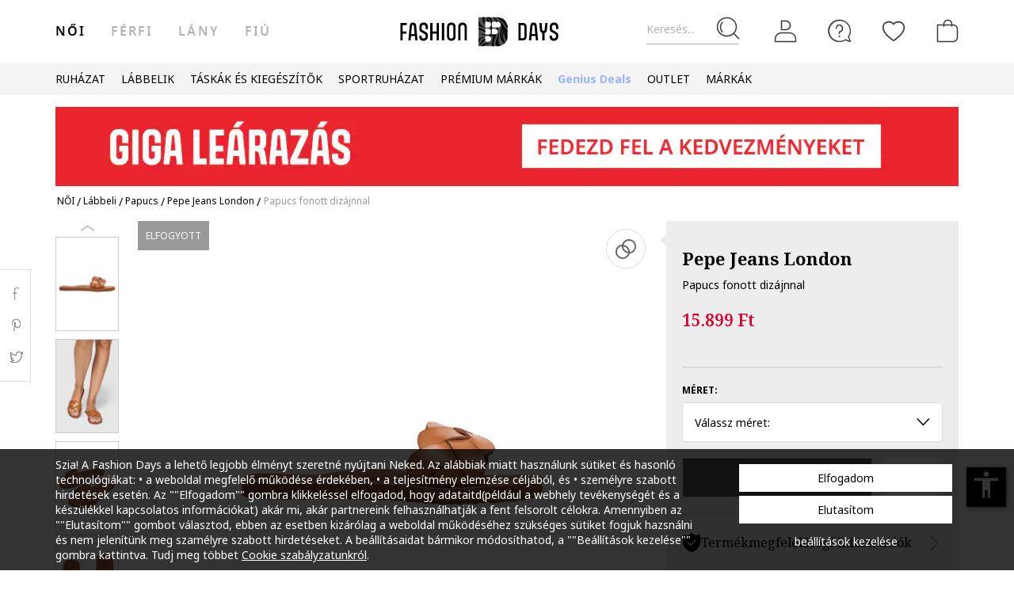

--- FILE ---
content_type: text/html; charset=UTF-8
request_url: https://www.fashiondays.hu/p/papucs-fonott-diz%C3%A1jnnal-n%C5%91i-pepe-jeans-london-p7310424-1/?gtm_data=8%7C%7CMostWantedHP%7C%7CGPL%20%20MOST%20WANTED%20W%7C%7CN/A%7C%7C/%7C%7CMostWantedHP%7C%7CGPL%20%20MOST%20WANTED%20W
body_size: 31173
content:
<!DOCTYPE html><html lang="hu"><head>    <title>Papucs fonott dizájnnal - Pepe Jeans London (PLS70148-859)</title>
    <meta charset="utf-8">
        <meta content="Rendeld meg most ezt a terméket: Pepe Jeans London Papucs fonott dizájnnal, PLS70148-859, és élvezd előnyeinket: ✅30 napos visszaküldés ✅Kizárólag eredeti termékek ✅Csomagellenőrzés kiszállításkor" name="description"/>
            <link rel="canonical"
              href="https://www.fashiondays.hu/p/papucs-fonott-diz%C3%A1jnnal-n%C5%91i-pepe-jeans-london-p7310424-1/"/>
    
    <link rel="search" title="Search on Fashion Days" type="application/opensearchdescription+xml" href=https://www.fashiondays.hu/page/open-search>

            <meta name="viewport" content="width=device-width, initial-scale=1.0">
    
            

                    <meta content="index, follow" name="robots" />
    
            <meta content="product" property="og:type" />
    <meta content="Fashion Days" property="og:site_name" />
    <meta content="hu_HU" property="og:locale" />
    <meta content="https://www.fashiondays.hu/p/papucs-fonott-diz%C3%A1jnnal-n%C5%91i-pepe-jeans-london-p7310424-1/" property="og:url" />
    <meta content="Papucs fonott dizájnnal Pepe Jeans London" property="og:title" />
    <meta content="Papucs fonott dizájnnal a Pepe Jeans London márkától és további hasonló termékek a Fashion Days oldalán" property="og:description" />
        <meta content="https://fdcdn.akamaized.net/m/390x585/products/63263/63262378/images/res_9d279fd02742ddd03efaa98e26fe8c4b.jpg?s=DFc4XhQvG4AW" property="og:image"/>
        <meta content="https://fdcdn.akamaized.net/m/390x585/products/63263/63262378/images/res_9d279fd02742ddd03efaa98e26fe8c4b.jpg?s=DFc4XhQvG4AW" property="og:image:secure_url"/>
    <meta content="https://fdcdn.akamaized.net/m/390x585/products/63263/63262378/images/res_67bfd9c354e8b5e598e5a10a07aa50b3.jpg?s=SldpT-JoZ3KV" property="og:image"/>
        <meta content="https://fdcdn.akamaized.net/m/390x585/products/63263/63262378/images/res_67bfd9c354e8b5e598e5a10a07aa50b3.jpg?s=SldpT-JoZ3KV" property="og:image:secure_url"/>
                <meta content="product" property="twitter:card"/>
            <meta content="@FashionDays_HU" property="twitter:site"/>
        <meta content="Papucs fonott dizájnnal" property="twitter:title"/>
    <meta content="https://fdcdn.akamaized.net/m/390x585/products/63263/63262378/images/res_9d279fd02742ddd03efaa98e26fe8c4b.jpg?s=DFc4XhQvG4AW" property="twitter:image"/>
    <meta content="Papucs fonott dizájnnal a Pepe Jeans London márkától és további hasonló termékek a Fashion Days oldalán"
          property="twitter:description"/>
    <meta content="PRICE" property="twitter:label1"/>
    <meta content="15899" property="twitter:data1"/>
    <meta content="AVAILABILITY" property="twitter:label2"/>
    <meta content="Out of stock" property="twitter:data2"/>

            <meta name="p:domain_verify" content="3906cd7f9b68d2a25b16f5ee0fdaf4b2" />
    
            <meta property="al:ios:url" content="com.fashiondays://www.fashiondays.hu/p/papucs-fonott-diz%C3%A1jnnal-n%C5%91i-pepe-jeans-london-p7310424-1/" />
        <meta property="al:ios:app_store_id" content="614384628" />
        <meta property="al:ios:app_name" content="Fashion Days" />

        <meta property="al:android:url" content="com.fashiondays://www.fashiondays.hu/p/papucs-fonott-diz%C3%A1jnnal-n%C5%91i-pepe-jeans-london-p7310424-1/" />
        <meta property="al:android:app_name" content="Fashion Days" />
        <meta property="al:android:package" content="com.fashiondays.android" />

        <meta property="al:web:url" content="https://www.fashiondays.hu/p/papucs-fonott-diz%C3%A1jnnal-n%C5%91i-pepe-jeans-london-p7310424-1/" />
    
    <meta property="fb:app_id" content="1771937399725515">

    <link rel="apple-touch-icon" sizes="180x180" href="/images/webui/favicon/apple-touch-icon-xmas-180x180.png">
    <link rel="icon" type="image/png" sizes="32x32" href="/images/webui/favicon/favicon-xmas-32x32.png">
    <link rel="icon" type="image/png" sizes="16x16" href="/images/webui/favicon/favicon-xmas-16x16.png">
    <link rel="manifest" href="/images/webui/favicon/site.webmanifest">

    <link rel="preconnect" href="https://fonts.gstatic.com" crossorigin>
    <link href="https://fonts.googleapis.com/css2?family=Noto+Sans:ital,wght@0,400;0,700;1,400&display=swap" rel="stylesheet">
    <link href="https://fonts.googleapis.com/css2?family=Noto+Serif:wght@400;700&display=swap" rel="stylesheet">

    
    
            <link rel="stylesheet" href="/assets/49fda1445124512f007ae3d57b8d127021472b80/static/css-assets/productDetails.css?49fda1445124512f007ae3d57b8d127021472b80">

        
    <!--[if lt IE 10]>
    <script src="/assets/49fda1445124512f007ae3d57b8d127021472b80/static/js-assets/matchMedia.js?49fda1445124512f007ae3d57b8d127021472b80"></script>
    <![endif]-->

            <script src="https://cdn.onesignal.com/sdks/OneSignalSDK.js" async=""></script>
<script>

        OneSignal = window.OneSignal || [];

            OneSignal.push(function() {
            OneSignal.init({
                appId: "a9adfd60-9ba8-486c-b31c-31f3568b0a2c",
            });
        });
    
    OneSignal.push(["addListenerForNotificationOpened", function(payload) {
        OneSignal.getUserId(function(userId) {
            registerGaEvent({
                category: 'os_addListenerForNotificationOpened',
                action: 'u_id ' + userId,
                label: 'n_id ' + payload.id
            });
        });
    }]);

    OneSignal.push(function() {
        // Occurs when the user's subscription changes to a new value.
        OneSignal.on('notificationPermissionChange', function(permissionChange) {
            let currentPermission = permissionChange.to;
            OneSignal.getUserId(function(userId) {
                registerGaEvent({
                    category: 'os_notificationPermissionChange',
                    action: 'u_id ' + userId,
                    label: currentPermission
                });
            });
        });
    });

    OneSignal.push(function() {
        // Occurs when native browser prompt is shown
        OneSignal.on('permissionPromptDisplay', function() {
            registerGaEvent({
                category: 'os_permissionPromptDisplay',
                action: 'displayed'
            });
        });
    });

    OneSignal.push(function() {
        // Occurs when the user's subscription changes to a new value.
        OneSignal.on('subscriptionChange', function(isSubscribed) {
            OneSignal.getUserId(function(userId) {
                registerGaEvent({
                    category: 'os_subscriptionChange',
                    action: 'u_id ' + userId,
                    label: isSubscribed
                });
            })
        });
    });

    OneSignal.push(function() {
        OneSignal.on('popoverShown', function() {
            registerGaEvent({
                category: 'os_popoverPromptDisplay',
                action: 'displayed'
            });
        });
    });

    OneSignal.push(function() {
        OneSignal.on('popoverAllowClick', function() {
            registerGaEvent({
                category: 'os_popoverAllowClick',
                action: 'allowed'
            });
        });
    });

    OneSignal.push(function() {
        OneSignal.on('popoverCancelClick', function() {
            registerGaEvent({
                category: 'os_popoverCancelClick',
                action: 'cancel'
            });
        });
    });

    OneSignal.push(function() {
        OneSignal.on('popoverClosed', function() {
            registerGaEvent({
                category: 'os_popoverClosed',
                action: 'closed'
            });
        });
    });

    </script>    
     
        <script type="text/javascript">
    authToken = 'anon-a16630c3a56fdb610994807d0ee26673b3408f7e';
    var customerId = '1';
</script>
    <script>
        let gtmListingData = {"listType":"Direct","listingName":"Direct","listDetail":"Direct","listSource":"PDP"};
            </script>
    <div></div>
                    <script type="text/javascript">
  var dataLayer = dataLayer || [];
  var gtmProductData = {"customer":{"customerId":1,"customerUniqueId":1,"customerStatus":"unregistered","referrerId":1,"referrerName":"N\/A","customerGender":"N\/A","customerMemberSince":"N\/A","customerLastLogin":"N\/A","customerBuyerSince":"N\/A","customerFirstPurchase":"N\/A","customerLastPurchase":"N\/A","customerOrders":"N\/A","recentProductsStatus":"N\/A","email":{"nl":"N\/A","fav":"N\/A","alerts":"N\/A","survey":"N\/A"},"customerClusterId":900,"customerGeniusFlag":"N\/A","customerGeniusTier":"N\/A","customerBnplEligibility":"N\/A","customerUserDomain":"N\/A","genius_initial_cluster":"N\/A","genius_current_cluster":"N\/A","currentCohort":"N\/A","customerNotificationBannerStatus":{"toucp":false},"customerCookieExternalIdsRejected":["FitAnalitycs","Google Analytics","Inspectlet","WisePops","Firebase","Criteo","Google Ads","Bing","RTB","Emarsys","Facebook","ProfitShare","Pinterest","TikTok","MGID","Teads","Google Ads Personalization"],"customerSocialLoginEmag":"N\/A","customerHasPhone":"N\/A"},"unique_token":"176874294364516","customerId":1,"customerUniqueId":1,"customerStatus":"unregistered","referrerId":1,"referrerName":"N\/A","customerGender":"N\/A","customerMemberSince":"N\/A","customerLastLogin":"N\/A","customerBuyerSince":"N\/A","customerFirstPurchase":"N\/A","customerLastPurchase":"N\/A","customerOrders":"N\/A","recentProductsStatus":"N\/A","email":{"nl":"N\/A","fav":"N\/A","alerts":"N\/A","survey":"N\/A"},"customerClusterId":900,"customerGeniusFlag":"N\/A","customerGeniusTier":"N\/A","customerBnplEligibility":"N\/A","customerUserDomain":"N\/A","genius_initial_cluster":"N\/A","genius_current_cluster":"N\/A","currentCohort":"N\/A","customerNotificationBannerStatus":{"toucp":false},"customerCookieExternalIdsRejected":["FitAnalitycs","Google Analytics","Inspectlet","WisePops","Firebase","Criteo","Google Ads","Bing","RTB","Emarsys","Facebook","ProfitShare","Pinterest","TikTok","MGID","Teads","Google Ads Personalization"],"customerSocialLoginEmag":"N\/A","customerHasPhone":"N\/A","product":{"hasVideo":"no","name":"Papucs fonott diz\u00e1jnnal","productDescription":338,"brandId":60254,"brandName":"Pepe Jeans London","classification":"FOOTWEAR","classificationId":11,"subClassification":"SLIPPERS","subClassificationId":"350","buyingCategory":"2591","tagId":1,"parentProductId":7310424,"productId":7310424,"sku":"PLS70148-859","skuVariant":"PLS70148-859","vendorId":1,"price":15899,"priceRRP":15899,"availabilityId":"6 | 6 | 6 | 6 | 6 | 6","listingPosition":-1,"productStatus":"sold out","isConsignment":"no | no | no | no | no | no"}};
  beemUsedProducts = {
    localStorageKey: 'beemUsedProducts',
    all: function () {
        var ids = JSON.parse(localStorage.getItem(this.localStorageKey));
        if (!ids) {
            ids = {};
        }
        return ids;
    },
    push: function (productId) {
        var ids = this.all();
        ids[parseInt(productId)] = true;
        localStorage.setItem(this.localStorageKey, JSON.stringify(ids));
    },
    has: function (productId) {
        return this.all().hasOwnProperty(productId);
    }
  }
  if (typeof gtmProductData.product === 'object') {
    gtmProductData.product.arFeature = beemUsedProducts.has(gtmProductData.product.parentProductId) ? 'yes' : 'no';
  }
  if (typeof gtmProductData.cart !== 'undefined' && typeof gtmProductData.cart.products !== 'undefined' && Array.isArray(gtmProductData.cart.products)) {
    gtmProductData.cart.products.map(function(product){product.arFeature = beemUsedProducts.has(product.parentProductId) ? 'yes' : 'no';});
  }
  var gtmData = gtmProductData;
  if (typeof gtmListingData === 'undefined') {
    gtmListingData = {};
  }
  if (gtmData.product) {
    gtmData.product = {...gtmProductData.product, ...gtmListingData};
  } else {
    gtmData = {...gtmProductData, ...gtmListingData};
  }
  Object.keys(gtmData).forEach((key) => (gtmData[key] == null) && delete gtmData[key]);

  if (Object.keys(gtmData).length) {
    if (typeof dataLayer[0] !== undefined) {
      dataLayer[0] = Object.assign({}, dataLayer[0], gtmData);
    } else {
      dataLayer.push(gtmData);
    }
  }
</script>

        <!-- Google Tag Manager -->
<script>(function(w,d,s,l,i){w[l]=w[l]||[];w[l].push({'gtm.start': new Date().getTime(),event:'gtm.js'});var f=d.getElementsByTagName(s)[0], j=d.createElement(s),dl=l!='dataLayer'?'&l='+l:'';j.async=true;j.src='//www.googletagmanager.com/gtm.js?id='+i+dl;f.parentNode.insertBefore(j,f);})(window,document,'script','dataLayer','GTM-P4VRCT');</script>
<!-- End Google Tag Manager -->

    

</head>
<body id="site-hu"
    class="clearfix bg"
    style="" onunload="" >

    
            <!-- Google Tag Manager -->
<noscript><iframe src="//www.googletagmanager.com/ns.html?id=GTM-P4VRCT" height="0" width="0" style="display:none;visibility:hidden"></iframe></noscript>
<!-- End Google Tag Manager -->

    
    <noscript>
        <div id="noscript"><div class="alertmessage">Az oldal megjelenítéséhez kérjük engedélyezze a Javascript használatát a böngészőjében</div></div>
    </noscript>

    <!-- pzk-web-12.m247.fd.corp -->

    <div id="unsupported-browsers">
        <div class="container">
            <div class="row">
                <div class="col-xs-12">
                    <span>Ön nem a legfrissebb verziójú böngészőt használja. Az optimális élmény érdekében, kérjük, frissítse a böngészőt. </span>
                    <span class="f-right"><a href="javascript: void(0);">Megértettem </a> </span>
                </div>
            </div>
        </div>
    </div>
        <div id="full-site-canvas" class="">
        <div class="backdrop-canvas"></div>
                    
    
    <div id="head-section">
        

    


<header class="header">
    <div class="container">
                    <nav class="my-account-menu">
                <div class="nav nav-pills">
                    <div class="top-menu-item">
                        <a href="javascript:void(0)" id="mobile-search" aria-label="Keresés...">
                            <span class="text-placeholder">Keresés...</span>
                            <div class="container-icon">
                                <i class="icon icon-fdux_search"></i>
                            </div>
                        </a>
                    </div>
                    <div class="" id="user-mobile-area" data-100vh-max="sm">
                            <div class="top-menu-item my-account" id="login-dropdown">
                                <a id="customer-account"                                     class="hasArrow "                                   href="/customer/authentication?auth_source=accountMenu" aria-label="Belépés">
                                    <div class="container-icon">
                                        <i class="icon icon-fdux_profile"></i>
                                    </div>
                                </a>
                                                                <div class="account-menu" data-login-flow-page="miniMenu">
                                    <div class="login-form">
                                        <span class="sub-title">Bejelentkezés e-mail címmel</span>
                                        <div class="get-login-form">
                                            <div class="fd-spinner is-shown"></div>
                                        </div>
                                        <div class="forgot-new" id="login-p">
                                            <div class="forgot-pass">
                                                <a href="https://www.fashiondays.hu/customer/recover-password" id="forget-password-open">Elfelejtette jelszavát?</a>
                                            </div>
                                                                                            <div class="social-connect-login">
                                                    
    <div class="emag-login">
        <button
                class="btn-emag"
                onclick="handleEmagLogin()"
                type="button"
                aria-label="Bejelentkezés eMAG fiókkal"
                data-login-flow-action="emagLoginClick"
        >
            <div>
                <span class="emag-icon"></span>
                <span class="emag">Bejelentkezés eMAG fiókkal</span>
            </div>
        </button>
    </div>

<script>
    function handleEmagLogin() {
        const nlAccept = document.getElementById('register-newsletter_subscription_type')?.checked ? 1 : 0;
        const url = `${Routing.generate('customer_social_redirect_to_emag')}${nlAccept ? '?nl_accept=1' : ''}`;
        window.location.href = url;
    }
</script>

<div class="wrapper-secondary-social">
        <div class="facebook-login">
        <button
                class="btn-facebook"
                onclick="SocialConnectApp.triggerFacebookLogin()"
                type="button"
                aria-label="Bejelentkezés Facebook fiókkal"
                data-login-flow-action="facebookLoginClick"
        >
            <div>
                <span class="facebook-icon"></span>
                <span class="facebook">Bejelentkezés Facebook fiókkal</span>
            </div>
        </button>
    </div>
            <div class="google-login">
        <button
                class="btn-google"
                onclick="SocialConnectApp.triggerGoogleLogin()"
                type="button"
                aria-label="Bejelentkezés Google fiókkal"
                data-login-flow-action="googleLoginClick"
        >
            <div>
                <span class="google-icon"></span>
                <span class="google">Bejelentkezés Google fiókkal</span>
            </div>
        </button>
    </div>
            <div class="apple-login">
        <button
                class="btn-apple"
                onclick="SocialConnectApp.triggerAppleLogin()"
                type="button"
                aria-label="Bejelentkezés Apple fiókkal"
                data-login-flow-action="appleLoginClick"
        >
            <div>
                <span class="icon-fdux_apple_logo"></span>
                <span class="apple">Bejelentkezés Apple fiókkal</span>
            </div>
        </button>
    </div>
    </div>
<div class="clearfix"></div>
                                                </div>
                                                                                        <div class="clearfix"></div>
                                            <div class="new-account">
                                                <a href="https://www.fashiondays.hu/customer/authentication/register" id="register-open">Regisztráció</a>
                                            </div>
                                        </div>
                                    </div>
                                    <div class="register-form">
                                        <span class="sub-title">Regisztráció e-mail címmel</span>
                                        <div class="get-register-form"></div>
                                                                                    <div class="social-connect-login">
                                                
    <div class="emag-login">
        <button
                class="btn-emag"
                onclick="handleEmagLogin()"
                type="button"
                aria-label="Bejelentkezés eMAG fiókkal"
                data-login-flow-action="emagLoginClick"
        >
            <div>
                <span class="emag-icon"></span>
                <span class="emag">Bejelentkezés eMAG fiókkal</span>
            </div>
        </button>
    </div>

<script>
    function handleEmagLogin() {
        const nlAccept = document.getElementById('register-newsletter_subscription_type')?.checked ? 1 : 0;
        const url = `${Routing.generate('customer_social_redirect_to_emag')}${nlAccept ? '?nl_accept=1' : ''}`;
        window.location.href = url;
    }
</script>

<div class="wrapper-secondary-social">
        <div class="facebook-login">
        <button
                class="btn-facebook"
                onclick="SocialConnectApp.triggerFacebookLogin()"
                type="button"
                aria-label="Bejelentkezés Facebook fiókkal"
                data-login-flow-action="facebookLoginClick"
        >
            <div>
                <span class="facebook-icon"></span>
                <span class="facebook">Bejelentkezés Facebook fiókkal</span>
            </div>
        </button>
    </div>
            <div class="google-login">
        <button
                class="btn-google"
                onclick="SocialConnectApp.triggerGoogleLogin()"
                type="button"
                aria-label="Bejelentkezés Google fiókkal"
                data-login-flow-action="googleLoginClick"
        >
            <div>
                <span class="google-icon"></span>
                <span class="google">Bejelentkezés Google fiókkal</span>
            </div>
        </button>
    </div>
            <div class="apple-login">
        <button
                class="btn-apple"
                onclick="SocialConnectApp.triggerAppleLogin()"
                type="button"
                aria-label="Bejelentkezés Apple fiókkal"
                data-login-flow-action="appleLoginClick"
        >
            <div>
                <span class="icon-fdux_apple_logo"></span>
                <span class="apple">Bejelentkezés Apple fiókkal</span>
            </div>
        </button>
    </div>
    </div>
<div class="clearfix"></div>
                                            </div>
                                                                                <a href="https://www.fashiondays.hu/customer/authentication" class="already-user" id="register-login-link">Már felhasználónk?</a>
                                    </div>
                                </div>
                                                            </div>
                            <div class="top-menu-item">
                                <a href="/page/faq/" id="customer-support"  class="follow-href "  aria-label="FAQ">
                                    <div class="container-icon">
                                        <i class="icon icon-fdux_help"></i>
                                    </div>
                                    <div class="text">Segítség</div>
                                </a>
                            </div>
                        </div>
                        <div class="top-menu-item">
                            <a href="/wishlist" id="wishlist-top-menu" aria-label="Kedvencek">
                                <div class="container-icon">
                                    <i class="icon icon-fdux_wishlist"></i>
                                    <span id="prodFavCountHeader" class="top-menu-item__counter"></span>
                                </div>
                                <div class="text">KEDVENCEK</div>
                            </a>
                        </div>
                        <div class="top-menu-item">
                            <a href="/cart/" id="customer-basket" class="basket-link " aria-label="kosár">
                                <div class="container-icon">
                                    <i class="icon icon-fdux_cart"></i>
                                    <span id="prodCartCountHeader" class="concealed top-menu-item__counter"></span>
                                </div>
                                <div class="text">kosaram</div>
                            </a>
                        </div>
                        <div class="top-menu-item">
                            <a href="javascript: void(0);" id="mobile-login" aria-label="Belépés">
                                <div class="container-icon">
                                    <i class="icon icon-fdux_profile"></i>
                                </div>
                            </a>
                        </div>                    <div id="basket-notification" class="header-notification">
                        <span>A terméket sikeresen a kosárba tette.</span>
                    </div>
                    <div id="fav-notification" class="header-notification"
                         data-text-new="A terméket hozzáadtuk a Kedvencekhez. "
                         data-text-existing="Ez a termék már megtalálható a listán, most az elejére soroltuk. ">
                        <span></span>
                    </div>
                </div>
            </nav>
        
                    <div class="hidden-md hidden-lg visible-xs visible-sm burger-menu">
                <input type="checkbox" class="burger-menu__checkbox hidden" id="burger-menu">
                <label class="burger-menu__btn" for="burger-menu">
                    <div class="burger-menu__icon"></div>
                </label>
            </div>
                                                                <nav id="tag-menu" class="hidden-xs hidden-sm visible-md visible-lg" aria-label="Gender Menu">
        <ul class="nav">
                                    <li>
                    <a href="/t/n%C5%91i/" class="active" data-tag-id="1">női</a>
                </li>
                                                <li>
                    <a href="/t/f%C3%A9rfi/"  data-tag-id="2">férfi</a>
                </li>
                                                <li>
                    <a href="/t/l%C3%A1ny/"  data-tag-id="7">Lány</a>
                </li>
                                                <li>
                    <a href="/t/fi%C3%BA/"  data-tag-id="8">Fiú</a>
                </li>
                        </ul>
</nav>
                
                    <a class="navbar-brand" id="logo-link" href="https://www.fashiondays.hu/?tagName=women"
               title="Az első számú divatportál">
                 <span class="hidden-xs visible-sm visible-md visible-lg logo-header-desktop">
                  <img src="/images/webui/logo/logo_desktop_autumn_24.svg?49fda1445124512f007ae3d57b8d127021472b80" width="200"
                       height="40" alt="Fashion Days">
                </span>
                <span class="visible-xs hidden-sm hidden-md hidden-lg logo-header-responsive">
                    <img src="/images/webui/logo/logo_responsive_autumn_24.svg?49fda1445124512f007ae3d57b8d127021472b80" width="34"
                         height="34" alt="Fashion Days">
                </span>
            </a>
            
                    <div class="search-container ui-front" id="search-container">
                                <form method="GET" action="/search/" id="search-form" class="clearfix">
                    <button type="button" id="close-search" class="btn search__btn"></button>
                    <div id="clear-search-field" class="search__btn">
                        <i class="icon icon-x-close"></i>
                    </div>
                    <input type="text" id="search-input" name="q" placeholder="Termék keresése..." value="" autocomplete="off">
                    <input type="hidden" name="effective_search" value="1">
                    <button id="search-submit" class="btn search__btn" value="Keresés">
                        <span class="icon-fdux_search"></span>
                    </button>
                    <ul id="search-container__results"></ul>
                </form>
            </div>
        
            </div>
</header>
<script type="text/javascript">
	const noMenuAuth = false
</script>

                    









<div id="main-menu" data-100vh-max="sm"><div class="visible-xs visible-sm hidden-md hidden-lg main-menu__tag-responsive-nav"><ul><li><a href="/t/n%C5%91i/" class="active" data-tag-id="1">női</a></li><li><a href="/t/f%C3%A9rfi/"  data-tag-id="2">férfi</a></li><li><a href="/t/l%C3%A1ny/"  data-tag-id="7">Lány</a></li><li><a href="/t/fi%C3%BA/"  data-tag-id="8">Fiú</a></li></ul></div><div class="container main-menu__container"><nav class="main-menu__nav-container main-menu__nav-container--base clearfix" aria-label="Main Menu"><ul class="main-menu__nav"><li class="main-menu__tag-responsive"><a href="/t/n%C5%91i/">
                                    Tovább ide: Homepage női
                                </a></li><li class="main-menu__item"><span style=""
                                          class=""
                                          data-item-type="3">
                                          RUHÁZAT
                                          
                                    </span><div class="main-menu__overlay"><div class="main-menu__overlay-title">RUHÁZAT</div><div class="main-menu__overlay-content main-menu__overlay-content--banner main-menu__overlay-content--banner--1"><span class="main-menu__item-child main-menu__item-child--is-bold  "
              style="" data-item-type="3">
              TERMÉKKATEGÓRIÁK
        </span><a class="main-menu__item-child main-menu__item-child--is-bold  "
           href="/s/new-in-menu-mmse-w"
           style=""
             data-item-type="7"><span class="main-menu__item-child__title">ÚJ TERMÉKEK</span></a><a class="main-menu__item-child   "
           href="/g/n%C5%91i-/ruh%C3%A1zat-kab%C3%A1t"
           style=""
             data-item-type="6"><span class="main-menu__item-child__title">Dzsekik </span></a><a class="main-menu__item-child   "
           href="/g/n%C5%91i-/ruh%C3%A1zat-farmernadr%C3%A1g"
           style=""
             data-item-type="6"><span class="main-menu__item-child__title">Farmerek</span><span class="main-menu__item-child__label label" style="background-color: #FF8080">Akció</span></a><a class="main-menu__item-child   "
           href="/g/n%C5%91i-/ruh%C3%A1zat-hossz%C3%BA_kab%C3%A1t"
           style=""
             data-item-type="6"><span class="main-menu__item-child__title">Kabátok</span></a><a class="main-menu__item-child   "
           href="/g/n%C5%91i-/ruh%C3%A1zat-kapucnis_pul%C3%B3ver"
           style=""
             data-item-type="6"><span class="main-menu__item-child__title">Kapucnis pulóverek</span></a><a class="main-menu__item-child   "
           href="/g/n%C5%91i-/ruh%C3%A1zat-p%C3%B3l%C3%B3"
           style=""
             data-item-type="6"><span class="main-menu__item-child__title">Pólók</span><span class="main-menu__item-child__label label" style="background-color: #FF8080">Akció</span></a><a class="main-menu__item-child   "
           href="/g/n%C5%91i-/ruh%C3%A1zat-nadr%C3%A1g"
           style=""
             data-item-type="6"><span class="main-menu__item-child__title">Nadrágok</span></a><a class="main-menu__item-child   "
           href="/g/n%C5%91i-/ruh%C3%A1zat-szabadid%C5%90ruha"
           style=""
             data-item-type="6"><span class="main-menu__item-child__title">Sport ruházat</span></a><a class="main-menu__item-child   "
           href="/g/n%C5%91i-/ruh%C3%A1zat-ing"
           style=""
             data-item-type="6"><span class="main-menu__item-child__title">Ingek</span></a><a class="main-menu__item-child   "
           href="/g/n%C5%91i-/ruh%C3%A1zat-bl%C3%A9zer_zak%C3%B3"
           style=""
             data-item-type="6"><span class="main-menu__item-child__title">Blézerek</span></a><a class="main-menu__item-child   "
           href="/g/női-/ruházat-bugyi+melltartó"
           style=""
             data-item-type="8"><span class="main-menu__item-child__title">Fehérneműk</span></a><a class="main-menu__item-child   "
           href="/g/n%C5%91i-/ruh%C3%A1zat-v%C3%A9kony_pul%C3%B3ver_%C3%A9s_bl%C3%BAz"
           style=""
             data-item-type="6"><span class="main-menu__item-child__title">Felsők</span></a><a class="main-menu__item-child   "
           href="/g/n%C5%91i-/ruh%C3%A1zat-k%C3%B6t%C3%B6tt%C3%A1ru"
           style=""
             data-item-type="6"><span class="main-menu__item-child__title">Kötöttek</span></a><a class="main-menu__item-child   "
           href="/g/n%C5%91i-/ruh%C3%A1zat-pizsama_k%C3%B6nt%C3%B6s"
           style=""
             data-item-type="6"><span class="main-menu__item-child__title">Pizsamák és fürdőköpenyek</span></a><a class="main-menu__item-child   "
           href="/g/n%C5%91i-/ruh%C3%A1zat-overall"
           style=""
             data-item-type="6"><span class="main-menu__item-child__title">Overallok</span></a><a class="main-menu__item-child   "
           href="/g/n%C5%91i-/ruh%C3%A1zat-ruha"
           style=""
             data-item-type="6"><span class="main-menu__item-child__title">Ruhák</span></a><a class="main-menu__item-child   "
           href="/g/n%C5%91i-/ruh%C3%A1zat-szoknya"
           style=""
             data-item-type="6"><span class="main-menu__item-child__title">Szoknyák</span></a><a class="main-menu__item-child   "
           href="/g/n%C5%91i-/ruh%C3%A1zat-zokni"
           style=""
             data-item-type="6"><span class="main-menu__item-child__title">Harisnyák és zoknik</span></a><a class="main-menu__item-child   "
           href="/g/n%C5%91i-/ruh%C3%A1zat-f%C3%9Crd%C5%90ruh%C3%81k_%C3%89s_f%C3%9Crd%C5%90nadr%C3%81gok"
           style=""
             data-item-type="6"><span class="main-menu__item-child__title">Fürdőruhák</span></a><a class="main-menu__item-child   "
           href="/g/női-/ruházat"
           style=""
             data-item-type="8"><span class="main-menu__item-child__title">Az összes &gt;</span></a><span class="main-menu__item-empty-line" data-item-type="1"></span><span class="main-menu__item-child main-menu__item-child--is-bold  "
              style="" data-item-type="3">
              KEDVENC MÁRKÁINK
        </span><a class="main-menu__item-child   "
           href="/s/guess-menu-w/"
           style=""
             data-item-type="8"><span class="main-menu__item-child__title">GUESS </span></a><a class="main-menu__item-child   "
           href="/g/női-mango/ruházat"
           style=""
             data-item-type="8"><span class="main-menu__item-child__title">Mango</span></a><a class="main-menu__item-child   "
           href="/g/női-desigual/ruházat"
           style=""
             data-item-type="8"><span class="main-menu__item-child__title">Desigual</span></a><a class="main-menu__item-child   "
           href="/g/női-liu_jo/ruházat"
           style=""
             data-item-type="8"><span class="main-menu__item-child__title">Liu Jo</span></a><a class="main-menu__item-child   "
           href="/g/női-pepe_jeans_london/ruházat"
           style=""
             data-item-type="8"><span class="main-menu__item-child__title">Pepe Jeans London</span></a><a class="main-menu__item-child   "
           href="/g/női-diesel/ruházat"
           style=""
             data-item-type="8"><span class="main-menu__item-child__title">Diesel</span></a><a class="main-menu__item-child   "
           href="/g/női-lc_waikiki/ruházat"
           style=""
             data-item-type="8"><span class="main-menu__item-child__title">LC Waikiki</span></a><a class="main-menu__item-child   "
           href="/g/női-marks_spencer/ruházat"
           style=""
             data-item-type="8"><span class="main-menu__item-child__title">Marks &amp; Spencer</span></a><a class="main-menu__item-child   "
           href="/g/női-levi_s/ruházat"
           style=""
             data-item-type="8"><span class="main-menu__item-child__title">Levi&#039;s</span></a><a class="main-menu__item-child   "
           href="/g/női-gap/ruházat"
           style=""
             data-item-type="8"><span class="main-menu__item-child__title">GAP</span></a><a class="main-menu__item-child   "
           href="/g/női-puma/ruházat"
           style=""
             data-item-type="8"><span class="main-menu__item-child__title">Puma</span></a><a class="main-menu__item-child   "
           href="/catalog/"
           style=""
             data-item-type="8"><span class="main-menu__item-child__title">Az összes &gt;</span></a><span class="main-menu__item-column-break" data-item-type="2"></span><span class="main-menu__item-child main-menu__item-child--is-bold  "
              style="" data-item-type="3">
              PRÉMIUM MÁRKÁK
        </span><a class="main-menu__item-child   "
           href="/g/női-armani_exchange/ruházat"
           style=""
             data-item-type="8"><span class="main-menu__item-child__title">Armani Exchange</span></a><a class="main-menu__item-child   "
           href="/g/női-boss/ruházat"
           style=""
             data-item-type="8"><span class="main-menu__item-child__title">BOSS</span></a><a class="main-menu__item-child   "
           href="/s/calvin-klein-menu-w/"
           style=""
             data-item-type="8"><span class="main-menu__item-child__title">Calvin Klein</span></a><a class="main-menu__item-child   "
           href="/g/női-karl_lagerfeld/ruházat"
           style=""
             data-item-type="8"><span class="main-menu__item-child__title">Karl Lagerfeld</span></a><a class="main-menu__item-child   "
           href="/g/női-hugo/ruházat"
           style=""
             data-item-type="8"><span class="main-menu__item-child__title">HUGO</span></a><a class="main-menu__item-child   "
           href="/g/női-ea7/ruházat"
           style=""
             data-item-type="8"><span class="main-menu__item-child__title">EA7</span></a><a class="main-menu__item-child   "
           href="/g/női-marella/ruházat"
           style=""
             data-item-type="8"><span class="main-menu__item-child__title">Marella</span></a><a class="main-menu__item-child   "
           href="/g/női-max_co/ruházat"
           style=""
             data-item-type="8"><span class="main-menu__item-child__title">Max&amp;Co</span></a><a class="main-menu__item-child   "
           href="/g/női-tommy_hilfiger/ruházat"
           style=""
             data-item-type="8"><span class="main-menu__item-child__title">Tommy Hilfiger</span></a><a class="main-menu__item-child   "
           href="/g/női-g_star/ruházat"
           style=""
             data-item-type="8"><span class="main-menu__item-child__title">G-STAR</span></a><a class="main-menu__item-child   "
           href="/g/női-max_co/ruházat"
           style=""
             data-item-type="8"><span class="main-menu__item-child__title">Max&amp;Co</span></a><a class="main-menu__item-child   "
           href="/catalog/"
           style=""
             data-item-type="8"><span class="main-menu__item-child__title">Az összes &gt;</span></a><span class="main-menu__item-empty-line" data-item-type="1"></span><a class="main-menu__item-child  main-menu__item-child--has-banner main-menu__item-child--has-banner--1"
           href="/s/apparel-discount-menu-mmse-w/"
           style=""
             data-item-type="8"><span class="main-menu__item-child__title">app 1 col</span><picture><source media="(min-width: 992px)" srcset="https://fdcdn.akamaized.net/b/253x433/tGD-253x433.jpg?s=XJ9A9G18rpWw"><source media="(max-width: 991px)" srcset="https://fdcdn.akamaized.net/b/930x240/tGN-930x240.jpg?s=lxClvdCqKILC"><img loading="lazy" class="main-menu__item-child__banner" src="https://fdcdn.akamaized.net/b/930x240/tGN-930x240.jpg?s=lxClvdCqKILC" alt=""></picture></a></div><a href="javascript:;" role="button" class="main-menu__overlay-back"><i class="icon icon-fd-left-arrow"></i> Vissza
                                        </a></div></li><li class="main-menu__item"><span style=""
                                          class=""
                                          data-item-type="3">
                                          LÁBBELIK
                                          
                                    </span><div class="main-menu__overlay"><div class="main-menu__overlay-title">LÁBBELIK</div><div class="main-menu__overlay-content main-menu__overlay-content--banner main-menu__overlay-content--banner--2"><span class="main-menu__item-child main-menu__item-child--is-bold  "
              style="" data-item-type="3">
              TERMÉKKATEGÓRIÁK
        </span><a class="main-menu__item-child main-menu__item-child--is-bold  "
           href="/s/footwear-new-in-menu-mmse-w"
           style=""
             data-item-type="7"><span class="main-menu__item-child__title">ÚJ TERMÉKEK</span></a><a class="main-menu__item-child   "
           href="/g/női-/lábbeli-sportcipők_és_sneakerek"
           style=""
             data-item-type="8"><span class="main-menu__item-child__title">Sportcipők</span></a><a class="main-menu__item-child   "
           href="/g/n%C5%91i-/l%C3%A1bbeli-bokacsizma_r%C3%B6vid_csizma"
           style=""
             data-item-type="6"><span class="main-menu__item-child__title">Bokacsizmák és bakancsok</span></a><a class="main-menu__item-child   "
           href="/g/n%C5%91i-/l%C3%A1bbeli-klasszikus_cip%C5%91"
           style=""
             data-item-type="6"><span class="main-menu__item-child__title">Klasszikus cipők</span></a><a class="main-menu__item-child   "
           href="/g/n%C5%91i-/l%C3%A1bbeli-lapos_talp%C3%BA_cip%C5%91+mokaszin"
           style=""
             data-item-type="8"><span class="main-menu__item-child__title">Lapos talpú cipők</span></a><a class="main-menu__item-child   "
           href="/g/n%C5%91i-/l%C3%A1bbeli-csizma"
           style=""
             data-item-type="6"><span class="main-menu__item-child__title">Csizmák</span></a><a class="main-menu__item-child   "
           href="/g/n%C5%91i-/l%C3%A1bbeli-szand%C3%A1l"
           style=""
             data-item-type="6"><span class="main-menu__item-child__title">Szandálok</span></a><a class="main-menu__item-child   "
           href="/g/n%C5%91i-/l%C3%A1bbeli-papucs"
           style=""
             data-item-type="6"><span class="main-menu__item-child__title">Papucsok</span></a><a class="main-menu__item-child   "
           href="/g/női-/lábbeli"
           style=""
             data-item-type="8"><span class="main-menu__item-child__title">Az összes &gt;</span></a><span class="main-menu__item-empty-line" data-item-type="1"></span><span class="main-menu__item-child main-menu__item-child--is-bold  "
              style="" data-item-type="3">
              KEDVENC MÁRKÁINK
        </span><a class="main-menu__item-child   "
           href="/g/női-ugg/lábbeli"
           style=""
             data-item-type="8"><span class="main-menu__item-child__title">UGG</span></a><a class="main-menu__item-child   "
           href="/g/női-ryŁko/lábbeli"
           style=""
             data-item-type="8"><span class="main-menu__item-child__title">RYŁKO</span></a><a class="main-menu__item-child   "
           href="/g/golden-goose"
           style=""
             data-item-type="8"><span class="main-menu__item-child__title">Golden Goose</span></a><a class="main-menu__item-child   "
           href="/g/női-calvin_klein+calvin_klein_jeans/lábbeli"
           style=""
             data-item-type="8"><span class="main-menu__item-child__title">Calvin Klein</span></a><a class="main-menu__item-child   "
           href="/g/női-dr_martens/lábbeli"
           style=""
             data-item-type="8"><span class="main-menu__item-child__title">DR. Martens</span></a><a class="main-menu__item-child   "
           href="/g/női-nike/lábbeli"
           style=""
             data-item-type="8"><span class="main-menu__item-child__title">Nike</span></a><a class="main-menu__item-child   "
           href="/g/női-puma/lábbeli"
           style=""
             data-item-type="8"><span class="main-menu__item-child__title">Puma</span></a><a class="main-menu__item-child   "
           href="/g/női-guess/lábbeli"
           style=""
             data-item-type="8"><span class="main-menu__item-child__title">GUESS</span></a><a class="main-menu__item-child   "
           href="/g/női-vagabond_shoemakers/lábbeli"
           style=""
             data-item-type="8"><span class="main-menu__item-child__title">Vagabond Shoemakers</span></a><a class="main-menu__item-child   "
           href="/g/női-camper/lábbeli"
           style=""
             data-item-type="8"><span class="main-menu__item-child__title">Camper</span></a><a class="main-menu__item-child   "
           href="/g/női-clarks/lábbeli"
           style=""
             data-item-type="8"><span class="main-menu__item-child__title">Clarks</span></a><a class="main-menu__item-child   "
           href="/g/női-karl_lagerfeld/lábbeli"
           style=""
             data-item-type="8"><span class="main-menu__item-child__title">Karl Lagerfeld</span></a><a class="main-menu__item-child   "
           href="/g/női-steve_madden/lábbeli"
           style=""
             data-item-type="8"><span class="main-menu__item-child__title">Steve Madden</span></a><a class="main-menu__item-child   "
           href="/g/női-converse/lábbeli"
           style=""
             data-item-type="8"><span class="main-menu__item-child__title">Converse</span></a><a class="main-menu__item-child   "
           href="/g/női-geox/lábbeli"
           style=""
             data-item-type="8"><span class="main-menu__item-child__title">Geox</span></a><a class="main-menu__item-child   "
           href="/g/női-adidas_originals+adidas_performance/lábbeli"
           style=""
             data-item-type="8"><span class="main-menu__item-child__title">adidas</span></a><a class="main-menu__item-child   "
           href="/g/női-tamaris/lábbeli"
           style=""
             data-item-type="8"><span class="main-menu__item-child__title">Tamaris</span></a><a class="main-menu__item-child   "
           href="/g/női-pinko/lábbeli"
           style=""
             data-item-type="8"><span class="main-menu__item-child__title">Pinko</span></a><a class="main-menu__item-child   "
           href="/g/női-emu/lábbeli"
           style=""
             data-item-type="8"><span class="main-menu__item-child__title">EMU</span></a><a class="main-menu__item-child   "
           href="/g/női-liu_jo/lábbeli"
           style=""
             data-item-type="8"><span class="main-menu__item-child__title">Liu Jo</span></a><a class="main-menu__item-child   "
           href="/g/női-tommy_hilfiger/lábbeli"
           style=""
             data-item-type="8"><span class="main-menu__item-child__title">Tommy Hilfiger</span></a><a class="main-menu__item-child   "
           href="/g/női-/lábbeli"
           style=""
             data-item-type="8"><span class="main-menu__item-child__title">Az összes &gt;</span></a><a class="main-menu__item-child  main-menu__item-child--has-banner main-menu__item-child--has-banner--2"
           href="/s/shoes-discount-menu-mmse-w/"
           style=""
             data-item-type="8"><span class="main-menu__item-child__title">shoes 2 col</span><picture><source media="(min-width: 992px)" srcset="https://fdcdn.akamaized.net/b/538x433/tGH-538x433.jpg?s=h2FYwnnVtbJ4"><source media="(max-width: 991px)" srcset="https://fdcdn.akamaized.net/b/930x240/tGP-930x240.jpg?s=tdnElJlYXBeO"><img loading="lazy" class="main-menu__item-child__banner" src="https://fdcdn.akamaized.net/b/930x240/tGP-930x240.jpg?s=tdnElJlYXBeO" alt=""></picture></a></div><a href="javascript:;" role="button" class="main-menu__overlay-back"><i class="icon icon-fd-left-arrow"></i> Vissza
                                        </a></div></li><li class="main-menu__item"><span style=""
                                          class=""
                                          data-item-type="3">
                                          TÁSKÁK ÉS KIEGÉSZÍTŐK
                                          
                                    </span><div class="main-menu__overlay"><div class="main-menu__overlay-title">TÁSKÁK ÉS KIEGÉSZÍTŐK</div><div class="main-menu__overlay-content main-menu__overlay-content--banner main-menu__overlay-content--banner--1"><span class="main-menu__item-child main-menu__item-child--is-bold  "
              style="" data-item-type="3">
              TERMÉKKATEGÓRIÁK
        </span><a class="main-menu__item-child main-menu__item-child--is-bold  "
           href="/s/acc-new-in-menu-mmse-w"
           style=""
             data-item-type="8"><span class="main-menu__item-child__title">ÚJ TERMÉKEK</span></a><a class="main-menu__item-child   "
           href="/g/n%C5%91i-/t%C3%A1ska"
           style=""
             data-item-type="5"><span class="main-menu__item-child__title">Kézitáskák</span></a><a class="main-menu__item-child   "
           href="/g/női-/táska-hátizsák"
           style=""
             data-item-type="8"><span class="main-menu__item-child__title">Hátizsákok</span></a><a class="main-menu__item-child   "
           href="/g/n%C5%91i-/kar%C3%B3ra"
           style=""
             data-item-type="5"><span class="main-menu__item-child__title">Karórák</span></a><a class="main-menu__item-child   "
           href="/g/n%C5%91i-/kieg%C3%A9sz%C3%ADt%C5%91-napszem%C3%BCveg"
           style=""
             data-item-type="6"><span class="main-menu__item-child__title">Napszemüvegek</span></a><a class="main-menu__item-child   "
           href="/g/n%C5%91i-/kieg%C3%A9sz%C3%ADt%C5%91-%C3%89kszer"
           style=""
             data-item-type="6"><span class="main-menu__item-child__title">Ékszerek</span></a><a class="main-menu__item-child   "
           href="/g/n%C5%91i-/kieg%C3%A9sz%C3%ADt%C5%91-keszty%C5%B1"
           style=""
             data-item-type="6"><span class="main-menu__item-child__title">Kesztyűk</span></a><a class="main-menu__item-child   "
           href="/g/n%C5%91i-/kieg%C3%A9sz%C3%ADt%C5%91-%C3%96v"
           style=""
             data-item-type="6"><span class="main-menu__item-child__title">Övek</span></a><a class="main-menu__item-child   "
           href="/g/n%C5%91i-/kieg%C3%A9sz%C3%ADt%C5%91-p%C3%A9nzt%C3%A1rca_kulcstart%C3%B3"
           style=""
             data-item-type="6"><span class="main-menu__item-child__title">Pénztárcák és kulcstartók</span></a><a class="main-menu__item-child   "
           href="/g/n%C5%91i-/kieg%C3%A9sz%C3%ADt%C5%91-s%C3%A1l_kend%C5%91"
           style=""
             data-item-type="6"><span class="main-menu__item-child__title">Sálak és kendők</span></a><a class="main-menu__item-child   "
           href="https://www.fashiondays.hu/s/hats-menu-w/"
           style=""
             data-item-type="8"><span class="main-menu__item-child__title">Sapkák és kalapok</span></a><a class="main-menu__item-child   "
           href="/s/trolleys-w"
           style=""
             data-item-type="7"><span class="main-menu__item-child__title">Bőröndök</span><span class="main-menu__item-child__label label" style="background-color: #FFE466">Új</span></a><span class="main-menu__item-column-break" data-item-type="2"></span><div class="main-menu__item-title"
             style="" data-item-type="3">
             KEDVENC MÁRKÁINK
        </div><div class="main-menu__children-group"><a class="main-menu__item-child   "
           href="/g/női-karl_lagerfeld/táska"
           style=""
             data-item-type="8"><span class="main-menu__item-child__title">Karl Lagerfeld</span></a><a class="main-menu__item-child   "
           href="/g/fossil"
           style=""
             data-item-type="8"><span class="main-menu__item-child__title">Fossil</span></a><a class="main-menu__item-child   "
           href="/g/női-guess/táska"
           style=""
             data-item-type="8"><span class="main-menu__item-child__title">GUESS</span></a><a class="main-menu__item-child   "
           href="/g/női-calvin_klein+calvin_klein_jeans/táska"
           style=""
             data-item-type="8"><span class="main-menu__item-child__title">Calvin Klein</span><span class="main-menu__item-child__label label" style="background-color: #FF8080">Akció</span></a><a class="main-menu__item-child   "
           href="/g/női-liu_jo/táska"
           style=""
             data-item-type="8"><span class="main-menu__item-child__title">Liu Jo</span></a><a class="main-menu__item-child   "
           href="/g/női-beverly_hills_polo_club/táska"
           style=""
             data-item-type="8"><span class="main-menu__item-child__title">Beverly Hills Polo Club</span></a><a class="main-menu__item-child   "
           href="/g/casio"
           style=""
             data-item-type="8"><span class="main-menu__item-child__title">Casio</span></a><a class="main-menu__item-child   "
           href="/g/ciel"
           style=""
             data-item-type="8"><span class="main-menu__item-child__title">C&#039;iel</span></a><a class="main-menu__item-child   "
           href="/g/női-desigual/táska"
           style=""
             data-item-type="8"><span class="main-menu__item-child__title">Desigual</span></a><a class="main-menu__item-child   "
           href="/g/női-francesca_rossi/táska"
           style=""
             data-item-type="8"><span class="main-menu__item-child__title">Francesca Rossi</span></a><a class="main-menu__item-child   "
           href="/g/mia-tomazzi"
           style=""
             data-item-type="8"><span class="main-menu__item-child__title">Mia Tomazzi</span><span class="main-menu__item-child__label label" style="background-color: #FF8080">Akció</span></a><a class="main-menu__item-child   "
           href="/g/skagen"
           style=""
             data-item-type="8"><span class="main-menu__item-child__title">Skagen</span></a><a class="main-menu__item-child   "
           href="/g/anna-morellini"
           style=""
             data-item-type="8"><span class="main-menu__item-child__title">Anna Morellini</span></a></div><span class="main-menu__item-column-break" data-item-type="2"></span><div class="main-menu__item-title"
             style="" data-item-type="3">
             PRÉMIUM MÁRKÁK
        </div><div class="main-menu__children-group"><a class="main-menu__item-child   "
           href="/g/női-armani_exchange/kiegészítő"
           style=""
             data-item-type="8"><span class="main-menu__item-child__title">Armani Exchange</span></a><a class="main-menu__item-child   "
           href="/g/coccinelle"
           style=""
             data-item-type="8"><span class="main-menu__item-child__title">Coccinelle</span></a><a class="main-menu__item-child   "
           href="https://www.fashiondays.hu/g/n%C5%91i-dkny/kieg%C3%A9sz%C3%ADt%C5%91"
           style=""
             data-item-type="8"><span class="main-menu__item-child__title">DKNY</span></a><a class="main-menu__item-child   "
           href="/g/női-emporio_armani/kiegészítő"
           style=""
             data-item-type="8"><span class="main-menu__item-child__title">Emporio Armani</span></a><a class="main-menu__item-child   "
           href="/g/furla"
           style=""
             data-item-type="8"><span class="main-menu__item-child__title">Furla</span></a><a class="main-menu__item-child   "
           href="/g/gucci"
           style=""
             data-item-type="8"><span class="main-menu__item-child__title">Gucci</span></a><a class="main-menu__item-child   "
           href="/g/női-pinko/táska"
           style=""
             data-item-type="8"><span class="main-menu__item-child__title">Pinko</span></a><a class="main-menu__item-child   "
           href="https://www.fashiondays.hu/g/n%C5%91i-karl_lagerfeld/t%C3%A1ska"
           style=""
             data-item-type="8"><span class="main-menu__item-child__title">Karl Lagerfeld</span></a><a class="main-menu__item-child   "
           href="https://www.fashiondays.hu/g/jacquemus"
           style=""
             data-item-type="8"><span class="main-menu__item-child__title">Jacquemus</span></a><a class="main-menu__item-child   "
           href="/g/női-michael_kors/karóra"
           style=""
             data-item-type="8"><span class="main-menu__item-child__title">Michael Kors</span></a><a class="main-menu__item-child   "
           href="https://www.fashiondays.hu/g/n%C5%91i-marc_jacobs/t%C3%A1ska"
           style=""
             data-item-type="8"><span class="main-menu__item-child__title">Marc Jacobs</span></a><a class="main-menu__item-child   "
           href="/g/női-diesel/kiegészítő"
           style=""
             data-item-type="8"><span class="main-menu__item-child__title">Diesel</span></a><a class="main-menu__item-child   "
           href="https://www.fashiondays.hu/g/valentino-bags"
           style=""
             data-item-type="8"><span class="main-menu__item-child__title">Valentino Bags</span></a><a class="main-menu__item-child   "
           href="https://www.fashiondays.hu/g/n%C5%91i-tommy_hilfiger/t%C3%A1ska"
           style=""
             data-item-type="8"><span class="main-menu__item-child__title">Tommy Hilfiger</span></a></div><span class="main-menu__item-empty-line" data-item-type="1"></span><a class="main-menu__item-child  main-menu__item-child--has-banner main-menu__item-child--has-banner--1"
           href="/s/acc-discount-menu-mmse-w/"
           style=""
             data-item-type="8"><span class="main-menu__item-child__title">acc 1 col</span><picture><source media="(min-width: 992px)" srcset="https://fdcdn.akamaized.net/b/253x433/tGS-253x433.jpg?s=RYH27zv28GDh"><source media="(max-width: 991px)" srcset="https://fdcdn.akamaized.net/b/930x240/tGL-930x240.jpg?s=aJMqn5E0O7nk"><img loading="lazy" class="main-menu__item-child__banner" src="https://fdcdn.akamaized.net/b/930x240/tGL-930x240.jpg?s=aJMqn5E0O7nk" alt=""></picture></a></div><a href="javascript:;" role="button" class="main-menu__overlay-back"><i class="icon icon-fd-left-arrow"></i> Vissza
                                        </a></div></li><li class="main-menu__item"><span style=""
                                          class=""
                                          data-item-type="3">
                                          SPORTRUHÁZAT
                                          
                                    </span><div class="main-menu__overlay"><div class="main-menu__overlay-title">SPORTRUHÁZAT</div><div class="main-menu__overlay-content main-menu__overlay-content--banner main-menu__overlay-content--banner--2"><span class="main-menu__item-child main-menu__item-child--is-bold  "
              style="" data-item-type="3">
              TERMÉKKATEGÓRIÁK
        </span><a class="main-menu__item-child main-menu__item-child--is-bold  "
           href="/s/sport-new-in-menu-mmse-w"
           style=""
             data-item-type="8"><span class="main-menu__item-child__title">ÚJ TERMÉKEK</span></a><a class="main-menu__item-child   "
           href="/s/tshirts-mse-menu-w"
           style=""
             data-item-type="7"><span class="main-menu__item-child__title">Pólók</span></a><a class="main-menu__item-child   "
           href="/s/blouses-mse-menu-w"
           style=""
             data-item-type="7"><span class="main-menu__item-child__title">Sportfelsők</span></a><a class="main-menu__item-child   "
           href="/s/pants-mse-menu-w"
           style=""
             data-item-type="7"><span class="main-menu__item-child__title">Nadrágok és leggingsek</span></a><a class="main-menu__item-child   "
           href="/s/sneakers-mse-menu-w"
           style=""
             data-item-type="7"><span class="main-menu__item-child__title">Sportcipők</span></a><a class="main-menu__item-child   "
           href="/s/jackets-mse-menu-w"
           style=""
             data-item-type="7"><span class="main-menu__item-child__title">Dzsekik</span></a><a class="main-menu__item-child   "
           href="/s/sport-brands-menu-mmse-w"
           style=""
             data-item-type="7"><span class="main-menu__item-child__title">Az összes</span></a><span class="main-menu__item-empty-line" data-item-type="1"></span><span class="main-menu__item-child main-menu__item-child--is-bold  "
              style="" data-item-type="3">
              Tevékenységek
        </span><a class="main-menu__item-child   "
           href="/s/run-menu-mmse-w"
           style=""
             data-item-type="7"><span class="main-menu__item-child__title">Futáshoz</span></a><a class="main-menu__item-child   "
           href="/s/outdoor-activities-menu-mmse-w"
           style=""
             data-item-type="7"><span class="main-menu__item-child__title">Kültéri sportokhoz</span></a><a class="main-menu__item-child   "
           href="/s/swim-menu-w"
           style=""
             data-item-type="7"><span class="main-menu__item-child__title">Fürdőruhák</span></a><a class="main-menu__item-child   "
           href="/s/gym-menu-mmse-w"
           style=""
             data-item-type="7"><span class="main-menu__item-child__title">Edzéshez</span></a><span class="main-menu__item-column-break" data-item-type="2"></span><div class="main-menu__item-title"
             style="" data-item-type="3">
             KEDVENC MÁRKÁINK
        </div><div class="main-menu__children-group"><a class="main-menu__item-child   "
           href="/s/sport-brands-menu-mmse-w/adidas_originals+adidas_performance"
           style=""
             data-item-type="8"><span class="main-menu__item-child__title">adidas </span></a><a class="main-menu__item-child   "
           href="/g/puma"
           style=""
             data-item-type="8"><span class="main-menu__item-child__title">Puma</span></a><a class="main-menu__item-child   "
           href="/g/nike"
           style=""
             data-item-type="8"><span class="main-menu__item-child__title">Nike</span></a><a class="main-menu__item-child   "
           href="/s/sport-brands-menu-mmse-w/new_balance"
           style=""
             data-item-type="8"><span class="main-menu__item-child__title">New Balance</span></a><a class="main-menu__item-child   "
           href="/g/columbia"
           style=""
             data-item-type="8"><span class="main-menu__item-child__title">Columbia</span></a><a class="main-menu__item-child   "
           href="/g/asics"
           style=""
             data-item-type="8"><span class="main-menu__item-child__title">Asics</span></a><a class="main-menu__item-child   "
           href="/g/geographical-norway"
           style=""
             data-item-type="8"><span class="main-menu__item-child__title">Geographical Norway</span></a><a class="main-menu__item-child   "
           href="/g/converse"
           style=""
             data-item-type="8"><span class="main-menu__item-child__title">Converse</span></a><a class="main-menu__item-child   "
           href="/g/new-balance"
           style=""
             data-item-type="8"><span class="main-menu__item-child__title">New Balance</span></a><a class="main-menu__item-child   "
           href="/g/skechers"
           style=""
             data-item-type="8"><span class="main-menu__item-child__title">Skechers</span></a><a class="main-menu__item-child   "
           href="/g/under-armour"
           style=""
             data-item-type="8"><span class="main-menu__item-child__title">Under Armour</span></a><a class="main-menu__item-child   "
           href="/g/trespass"
           style=""
             data-item-type="8"><span class="main-menu__item-child__title">Trespass</span></a><a class="main-menu__item-child   "
           href="/g/the-north-face"
           style=""
             data-item-type="8"><span class="main-menu__item-child__title">The North Face</span></a><a class="main-menu__item-child   "
           href="/g/vans"
           style=""
             data-item-type="8"><span class="main-menu__item-child__title">Vans</span></a><a class="main-menu__item-child   "
           href="/g/hoka"
           style=""
             data-item-type="8"><span class="main-menu__item-child__title">Hoka</span></a></div><span class="main-menu__item-empty-line" data-item-type="1"></span><a class="main-menu__item-child  main-menu__item-child--has-banner main-menu__item-child--has-banner--2"
           href="/s/sport-discount-menu-mmse-w/"
           style=""
             data-item-type="8"><span class="main-menu__item-child__title">sport 2 col</span><picture><source media="(min-width: 992px)" srcset="https://fdcdn.akamaized.net/b/538x433/ngB-538x433.jpg?s=CF9YB9sJ20Wa"><source media="(max-width: 991px)" srcset="https://fdcdn.akamaized.net/b/930x240/ngC-930x240.jpg?s=hOliHAO3baXM"><img loading="lazy" class="main-menu__item-child__banner" src="https://fdcdn.akamaized.net/b/930x240/ngC-930x240.jpg?s=hOliHAO3baXM" alt=""></picture></a></div><a href="javascript:;" role="button" class="main-menu__overlay-back"><i class="icon icon-fd-left-arrow"></i> Vissza
                                        </a></div></li><li class="main-menu__item"><span style=""
                                          class=""
                                          data-item-type="3">
                                          PRÉMIUM MÁRKÁK
                                          
                                    </span><div class="main-menu__overlay"><div class="main-menu__overlay-title">PRÉMIUM MÁRKÁK</div><div class="main-menu__overlay-content main-menu__overlay-content--banner main-menu__overlay-content--banner--2"><span class="main-menu__item-child main-menu__item-child--is-bold  "
              style="" data-item-type="3">
              TERMÉKKATEGÓRIÁK
        </span><a class="main-menu__item-child   "
           href="/s/premium-menu-new-in-mmse-w/"
           style=""
             data-item-type="8"><span class="main-menu__item-child__title">ÚJDONSÁGOK</span></a><a class="main-menu__item-child   "
           href="/s/premium-clothing-menu-mmse-w/"
           style=""
             data-item-type="8"><span class="main-menu__item-child__title">RUHÁZAT</span></a><a class="main-menu__item-child   "
           href="/s/premium-footwear-menu-mmse-w/"
           style=""
             data-item-type="8"><span class="main-menu__item-child__title">LÁBBELIK</span></a><a class="main-menu__item-child   "
           href="/s/premium-bags-menu-mmse-w/"
           style=""
             data-item-type="8"><span class="main-menu__item-child__title">TÁSKÁK</span></a><a class="main-menu__item-child   "
           href="/s/premium-watches-menu-mmse-w/"
           style=""
             data-item-type="8"><span class="main-menu__item-child__title">KARÓRÁK</span></a><span class="main-menu__item-empty-line" data-item-type="1"></span><span class="main-menu__item-child main-menu__item-child--is-bold  "
              style="" data-item-type="3">
              DESIGNER MÁRKÁK
        </span><a class="main-menu__item-child   "
           href="/g/allsaints"
           style=""
             data-item-type="8"><span class="main-menu__item-child__title">AllSaints</span></a><a class="main-menu__item-child   "
           href="/s/guess-menu-w/"
           style=""
             data-item-type="8"><span class="main-menu__item-child__title">Guess</span></a><a class="main-menu__item-child   "
           href="/s/boss-menu-w/"
           style=""
             data-item-type="8"><span class="main-menu__item-child__title">BOSS</span></a><a class="main-menu__item-child   "
           href="/g/marella"
           style=""
             data-item-type="8"><span class="main-menu__item-child__title">Marella</span></a><a class="main-menu__item-child   "
           href="/g/marc-jacobs"
           style=""
             data-item-type="8"><span class="main-menu__item-child__title">Marc Jacobs</span></a><a class="main-menu__item-child   "
           href="/g/Furla"
           style=""
             data-item-type="8"><span class="main-menu__item-child__title">Furla</span></a><a class="main-menu__item-child   "
           href="/g/liu-jo"
           style=""
             data-item-type="8"><span class="main-menu__item-child__title">Liu Jo</span></a><a class="main-menu__item-child   "
           href="/g/pinko"
           style=""
             data-item-type="8"><span class="main-menu__item-child__title">Pinko</span></a><a class="main-menu__item-child   "
           href="/g/karl-lagerfeld"
           style=""
             data-item-type="8"><span class="main-menu__item-child__title">Karl Lagerfeld</span></a><a class="main-menu__item-child   "
           href="/g/tommy-hilfiger"
           style=""
             data-item-type="8"><span class="main-menu__item-child__title">Tommy Hilfiger</span></a><a class="main-menu__item-child   "
           href="/g/lacoste"
           style=""
             data-item-type="8"><span class="main-menu__item-child__title">Lacoste</span></a><a class="main-menu__item-child   "
           href="/s/hugo-boss-mmz-w/"
           style=""
             data-item-type="8"><span class="main-menu__item-child__title">HUGO</span></a><a class="main-menu__item-child   "
           href="/g/alohas"
           style=""
             data-item-type="8"><span class="main-menu__item-child__title">Alohas</span></a><a class="main-menu__item-child   "
           href="/g/armani-exchange"
           style=""
             data-item-type="8"><span class="main-menu__item-child__title">A|X Armani Exchange</span></a><a class="main-menu__item-child   "
           href="/g/calvin-klein"
           style=""
             data-item-type="8"><span class="main-menu__item-child__title">Calvin Klein</span></a><a class="main-menu__item-child   "
           href="/g/g-star"
           style=""
             data-item-type="8"><span class="main-menu__item-child__title">G-STAR</span></a><a class="main-menu__item-child   "
           href="/g/max-co"
           style=""
             data-item-type="8"><span class="main-menu__item-child__title">Max&amp;Co</span></a><a class="main-menu__item-child   "
           href="/g/ash"
           style=""
             data-item-type="8"><span class="main-menu__item-child__title">ASH</span></a><a class="main-menu__item-child   "
           href="/g/coccinelle"
           style=""
             data-item-type="8"><span class="main-menu__item-child__title">Coccinelle</span></a><a class="main-menu__item-child   "
           href="/g/golden-goose"
           style=""
             data-item-type="8"><span class="main-menu__item-child__title">Golden Goose</span></a><a class="main-menu__item-child   "
           href="/g/ea7"
           style=""
             data-item-type="8"><span class="main-menu__item-child__title">EA7</span></a><a class="main-menu__item-child   "
           href="/g/dkny"
           style=""
             data-item-type="8"><span class="main-menu__item-child__title">DKNY</span></a><a class="main-menu__item-child   "
           href="/g/michael-kors"
           style=""
             data-item-type="8"><span class="main-menu__item-child__title">Michael Kors</span></a><a class="main-menu__item-child   "
           href="/g/colmar"
           style=""
             data-item-type="8"><span class="main-menu__item-child__title">Colmar</span></a><a class="main-menu__item-child  main-menu__item-child--has-banner main-menu__item-child--has-banner--2"
           href="https://sites-hu.fashiondays.com/premium/"
           style=""
             data-item-type="8"><span class="main-menu__item-child__title">2 col</span><picture><source media="(min-width: 992px)" srcset="https://fdcdn.akamaized.net/b/538x433/tGK-538x433.jpg?s=DwoSPeHSMccx"><source media="(max-width: 991px)" srcset="https://fdcdn.akamaized.net/b/930x240/tGQ-930x240.jpg?s=sVDl95tg8gbv"><img loading="lazy" class="main-menu__item-child__banner" src="https://fdcdn.akamaized.net/b/930x240/tGQ-930x240.jpg?s=sVDl95tg8gbv" alt=""></picture></a></div><a href="javascript:;" role="button" class="main-menu__overlay-back"><i class="icon icon-fd-left-arrow"></i> Vissza
                                        </a></div></li><li class="main-menu__item"><a href="https://www.fashiondays.hu/s/voucher-genius-w/"
                                       style="color: #99B3FF;"
                                       class="main-menu__item-child--is-bold"
                                        
                                        
                                        data-item-type="8">
                                        Genius Deals
                                        
                                    </a></li><li class="main-menu__item"><span style=""
                                          class=""
                                          data-item-type="3">
                                          OUTLET
                                          
                                    </span><div class="main-menu__overlay"><div class="main-menu__overlay-title">OUTLET</div><div class="main-menu__overlay-content main-menu__overlay-content--banner main-menu__overlay-content--banner--2"><span class="main-menu__item-child main-menu__item-child--is-bold  "
              style="" data-item-type="3">
              TERMÉKKATEGÓRIÁK
        </span><a class="main-menu__item-child   "
           href="/s/accessories-menu-w"
           style=""
             data-item-type="7"><span class="main-menu__item-child__title">Kiegészítők</span></a><a class="main-menu__item-child   "
           href="/s/jeans-pants-menu-mmse-w"
           style=""
             data-item-type="7"><span class="main-menu__item-child__title">Farmerek és nadrágok</span></a><a class="main-menu__item-child   "
           href="/s/blouses-shirts-menu-mmse-w"
           style=""
             data-item-type="7"><span class="main-menu__item-child__title">Felsők és ingek</span></a><a class="main-menu__item-child   "
           href="/s/booties-ankle-boots-menu-mmse-w"
           style=""
             data-item-type="7"><span class="main-menu__item-child__title">Bokacsizmák és bakancsok</span></a><a class="main-menu__item-child   "
           href="/s/watches-menu-mmse-w"
           style=""
             data-item-type="7"><span class="main-menu__item-child__title">Karórák</span></a><a class="main-menu__item-child   "
           href="/s/jackets-coats-menu-mmse-w"
           style=""
             data-item-type="7"><span class="main-menu__item-child__title">Dzsekik és kabátok</span></a><a class="main-menu__item-child   "
           href="/s/bags-menu-mmse-w"
           style=""
             data-item-type="7"><span class="main-menu__item-child__title">Táskák</span></a><a class="main-menu__item-child   "
           href="/s/sweaters-menu-mmse-w"
           style=""
             data-item-type="7"><span class="main-menu__item-child__title">Pulóverek</span></a><a class="main-menu__item-child   "
           href="/s/dresses-menu-mmse-w"
           style=""
             data-item-type="7"><span class="main-menu__item-child__title">Ruhák</span></a><a class="main-menu__item-child   "
           href="/s/sneakers-sport-shoes-menu-mmse-w"
           style=""
             data-item-type="7"><span class="main-menu__item-child__title">Sportos cipők</span></a><a class="main-menu__item-child   "
           href="/s/t-shirt-menu-mmse-w"
           style=""
             data-item-type="7"><span class="main-menu__item-child__title">Pólók</span></a><a class="main-menu__item-child   "
           href="/s/outlet-discount-menu-mmse-w"
           style=""
             data-item-type="8"><span class="main-menu__item-child__title">Az összes</span></a><span class="main-menu__item-column-break" data-item-type="2"></span><span class="main-menu__item-child main-menu__item-child--is-bold  "
              style="" data-item-type="3">
              ÁRKATEGÓRIÁK
        </span><a class="main-menu__item-child   "
           href="/s/under-15-euro-menu-mmse-w"
           style=""
             data-item-type="7"><span class="main-menu__item-child__title">Minden 5000 Ft alatt</span></a><a class="main-menu__item-child   "
           href="/s/between-15-20-euro-menu-mmse-w"
           style=""
             data-item-type="7"><span class="main-menu__item-child__title">Minden 5000 Ft és 6000 Ft között</span></a><a class="main-menu__item-child   "
           href="/s/between-30-50-euro-menu-mmse-w"
           style=""
             data-item-type="7"><span class="main-menu__item-child__title">Minden 10 000 Ft és 16 000 Ft között</span></a><span class="main-menu__item-empty-line" data-item-type="1"></span><span class="main-menu__item-child main-menu__item-child--is-bold  "
              style="" data-item-type="3">
              MÁRKÁK
        </span><a class="main-menu__item-child   "
           href="/s/outlet-discount-menu-mmse-w/adidas+adidas_performance+adidas_sportswear"
           style=""
             data-item-type="8"><span class="main-menu__item-child__title">Adidas</span></a><a class="main-menu__item-child   "
           href="/s/outlet-discount-menu-mmse-w/puma"
           style=""
             data-item-type="8"><span class="main-menu__item-child__title">Puma</span></a><a class="main-menu__item-child   "
           href="/s/outlet-discount-menu-mmse-w/nike"
           style=""
             data-item-type="8"><span class="main-menu__item-child__title">Nike</span></a><a class="main-menu__item-child   "
           href="/s/outlet-discount-menu-mmse-w/pepe_jeans_london"
           style=""
             data-item-type="8"><span class="main-menu__item-child__title">Pepe Jeans London</span></a><a class="main-menu__item-child   "
           href="/s/outlet-discount-menu-mmse-w/gap"
           style=""
             data-item-type="8"><span class="main-menu__item-child__title">Gap</span></a><a class="main-menu__item-child   "
           href="/s/outlet-discount-menu-mmse-w/guess"
           style=""
             data-item-type="8"><span class="main-menu__item-child__title">Guess</span></a><a class="main-menu__item-child   "
           href="/s/outlet-discount-menu-mmse-w/desigual"
           style=""
             data-item-type="8"><span class="main-menu__item-child__title">Desigual</span></a><a class="main-menu__item-child   "
           href="/s/outlet-discount-menu-mmse-w/geox"
           style=""
             data-item-type="8"><span class="main-menu__item-child__title">Geox</span></a><a class="main-menu__item-child   "
           href="/s/outlet-discount-menu-mmse-w/fossil"
           style=""
             data-item-type="8"><span class="main-menu__item-child__title">Fossil</span></a><a class="main-menu__item-child   "
           href="/s/outlet-discount-menu-mmse-w/calvin_klein"
           style=""
             data-item-type="8"><span class="main-menu__item-child__title">Calvin Klein</span></a><a class="main-menu__item-child   "
           href="/s/outlet-discount-menu-mmse-w/under_armour"
           style=""
             data-item-type="8"><span class="main-menu__item-child__title">Under Armour</span></a><a class="main-menu__item-child   "
           href="/s/outlet-discount-menu-mmse-w/"
           style=""
             data-item-type="8"><span class="main-menu__item-child__title">Még több márka </span></a><a class="main-menu__item-child  main-menu__item-child--has-banner main-menu__item-child--has-banner--2"
           href="/s/outlet-discount-menu-mmse-w/"
           style=""
             data-item-type="8"><span class="main-menu__item-child__title">outlet 2 col</span><picture><source media="(min-width: 992px)" srcset="https://fdcdn.akamaized.net/b/538x433/tGM-538x433.jpg?s=obhNx0-3u4rw"><source media="(max-width: 991px)" srcset="https://fdcdn.akamaized.net/b/930x240/tGR-930x240.jpg?s=Kx1Us2-6S6c4"><img loading="lazy" class="main-menu__item-child__banner" src="https://fdcdn.akamaized.net/b/930x240/tGR-930x240.jpg?s=Kx1Us2-6S6c4" alt=""></picture></a></div><a href="javascript:;" role="button" class="main-menu__overlay-back"><i class="icon icon-fd-left-arrow"></i> Vissza
                                        </a></div></li><li class="main-menu__item"><span style=""
                                          class=""
                                          data-item-type="3">
                                          MÁRKÁK
                                          
                                    </span><div class="main-menu__overlay"><div class="main-menu__overlay-title">MÁRKÁK</div><div class="main-menu__overlay-content main-menu__overlay-content--banner main-menu__overlay-content--banner--1"><div class="main-menu__item-title"
             style="" data-item-type="3">
             MÁRKÁK
        </div><div class="main-menu__children-group"><a class="main-menu__item-child   "
           href="/g/desigual"
           style=""
             data-item-type="8"><span class="main-menu__item-child__title">Desigual</span></a><a class="main-menu__item-child   "
           href="/g/diesel"
           style=""
             data-item-type="8"><span class="main-menu__item-child__title">Diesel</span></a><a class="main-menu__item-child   "
           href="/g/esprit"
           style=""
             data-item-type="8"><span class="main-menu__item-child__title">Esprit</span></a><a class="main-menu__item-child   "
           href="/g/fossil"
           style=""
             data-item-type="8"><span class="main-menu__item-child__title">Fossil</span></a><a class="main-menu__item-child   "
           href="/g/gant"
           style=""
             data-item-type="8"><span class="main-menu__item-child__title">Gant</span></a><a class="main-menu__item-child   "
           href="/g/gap"
           style=""
             data-item-type="8"><span class="main-menu__item-child__title">Gap</span></a><a class="main-menu__item-child   "
           href="/g/geox"
           style=""
             data-item-type="8"><span class="main-menu__item-child__title">Geox</span></a><a class="main-menu__item-child   "
           href="/s/guess-menu-w/"
           style=""
             data-item-type="8"><span class="main-menu__item-child__title">Guess</span></a><a class="main-menu__item-child   "
           href="/g/levi-s"
           style=""
             data-item-type="8"><span class="main-menu__item-child__title">Levi&#039;s</span></a><a class="main-menu__item-child   "
           href="/g/liu-jo"
           style=""
             data-item-type="8"><span class="main-menu__item-child__title">Liu Jo</span></a><a class="main-menu__item-child   "
           href="/g/mango"
           style=""
             data-item-type="8"><span class="main-menu__item-child__title">Mango</span></a><a class="main-menu__item-child   "
           href="/g/pepe-jeans-london"
           style=""
             data-item-type="8"><span class="main-menu__item-child__title">Pepe Jeans London</span></a><a class="main-menu__item-child   "
           href="/g/u-s-polo-assn"
           style=""
             data-item-type="8"><span class="main-menu__item-child__title">U.S. Polo Assn.</span></a><a class="main-menu__item-child   "
           href="/g/vagabond-shoemakers"
           style=""
             data-item-type="8"><span class="main-menu__item-child__title">Vagabond Shoemakers</span></a><a class="main-menu__item-child   "
           href="/catalog/"
           style=""
             data-item-type="8"><span class="main-menu__item-child__title">ÖSSZES MÁRKA</span></a></div><span class="main-menu__item-column-break" data-item-type="2"></span><div class="main-menu__item-title"
             style="" data-item-type="3">
             PRÉMIUM MÁRKÁK
        </div><div class="main-menu__children-group"><a class="main-menu__item-child   "
           href="/g/karl-lagerfeld"
           style=""
             data-item-type="8"><span class="main-menu__item-child__title">Karl Lagerfeld</span></a><a class="main-menu__item-child   "
           href="/g/hugo"
           style=""
             data-item-type="8"><span class="main-menu__item-child__title">Hugo</span></a><a class="main-menu__item-child   "
           href="/g/ea7"
           style=""
             data-item-type="8"><span class="main-menu__item-child__title">EA7</span></a><a class="main-menu__item-child   "
           href="/g/love-moschino"
           style=""
             data-item-type="8"><span class="main-menu__item-child__title">Love Moschino</span></a><a class="main-menu__item-child   "
           href="/g/emporio-armani"
           style=""
             data-item-type="8"><span class="main-menu__item-child__title">Emporio Armani</span></a><a class="main-menu__item-child   "
           href="/g/boss"
           style=""
             data-item-type="8"><span class="main-menu__item-child__title">Boss</span></a><a class="main-menu__item-child   "
           href="/g/calvin-klein"
           style=""
             data-item-type="8"><span class="main-menu__item-child__title">Calvin Klein</span></a><a class="main-menu__item-child   "
           href="/g/calvin-klein-jeans"
           style=""
             data-item-type="8"><span class="main-menu__item-child__title">Calvin Klein Jeans</span></a><a class="main-menu__item-child   "
           href="/g/michael-kors"
           style=""
             data-item-type="8"><span class="main-menu__item-child__title">Michael Kors</span></a><a class="main-menu__item-child   "
           href="/g/tommy-hilfiger"
           style=""
             data-item-type="8"><span class="main-menu__item-child__title">Tommy Hilfiger</span></a><a class="main-menu__item-child   "
           href="/g/coccinelle"
           style=""
             data-item-type="8"><span class="main-menu__item-child__title">Coccinelle</span></a><a class="main-menu__item-child   "
           href="/g/gant"
           style=""
             data-item-type="8"><span class="main-menu__item-child__title">Gant</span></a><a class="main-menu__item-child   "
           href="/g/lacoste"
           style=""
             data-item-type="8"><span class="main-menu__item-child__title">Lacoste</span></a><a class="main-menu__item-child   "
           href="/catalog/"
           style=""
             data-item-type="8"><span class="main-menu__item-child__title">ÖSSZES MÁRKA</span></a></div><span class="main-menu__item-column-break" data-item-type="2"></span><div class="main-menu__item-title"
             style="" data-item-type="3">
             SPORTMÁRKÁK
        </div><div class="main-menu__children-group"><a class="main-menu__item-child   "
           href="/s/sport-brands-menu-mmse-w/adidas_originals+adidas_performance"
           style=""
             data-item-type="8"><span class="main-menu__item-child__title">adidas </span></a><a class="main-menu__item-child   "
           href="/g/nike"
           style=""
             data-item-type="8"><span class="main-menu__item-child__title">Nike</span></a><a class="main-menu__item-child   "
           href="/g/puma"
           style=""
             data-item-type="8"><span class="main-menu__item-child__title">Puma</span></a><a class="main-menu__item-child   "
           href="/g/asics"
           style=""
             data-item-type="8"><span class="main-menu__item-child__title">Asics</span></a><a class="main-menu__item-child   "
           href="/g/columbia"
           style=""
             data-item-type="8"><span class="main-menu__item-child__title">Columbia</span></a><a class="main-menu__item-child   "
           href="/g/converse"
           style=""
             data-item-type="8"><span class="main-menu__item-child__title">Converse</span></a><a class="main-menu__item-child   "
           href="/g/new-balance"
           style=""
             data-item-type="8"><span class="main-menu__item-child__title">New Balance</span></a><a class="main-menu__item-child   "
           href="/g/skechers"
           style=""
             data-item-type="8"><span class="main-menu__item-child__title">Skechers</span></a><a class="main-menu__item-child   "
           href="/g/napapijri"
           style=""
             data-item-type="8"><span class="main-menu__item-child__title">Napapijri</span></a><a class="main-menu__item-child   "
           href="/g/the-north-face"
           style=""
             data-item-type="8"><span class="main-menu__item-child__title"> The North face</span></a><a class="main-menu__item-child   "
           href="/g/under-armour"
           style=""
             data-item-type="8"><span class="main-menu__item-child__title">Under Armour</span></a><a class="main-menu__item-child   "
           href="/g/trespass"
           style=""
             data-item-type="8"><span class="main-menu__item-child__title">Trespass</span></a><a class="main-menu__item-child   "
           href="/g/hoka"
           style=""
             data-item-type="8"><span class="main-menu__item-child__title">Hoka</span></a><a class="main-menu__item-child   "
           href="/catalog/"
           style=""
             data-item-type="8"><span class="main-menu__item-child__title">ÖSSZES MÁRKA</span></a></div><a class="main-menu__item-child  main-menu__item-child--has-banner main-menu__item-child--has-banner--1"
           href="https://www.fashiondays.hu/catalog/"
           style=""
             data-item-type="8"><span class="main-menu__item-child__title">brands 1 col</span><picture><source media="(min-width: 992px)" srcset="https://fdcdn.akamaized.net/b/253x433/c91-253x433.jpg?s=AjbCUqnuel_W"><source media="(max-width: 991px)" srcset="https://fdcdn.akamaized.net/b/930x240/c8Z-930x240.jpg?s=j5u_bkT2ntNs"><img loading="lazy" class="main-menu__item-child__banner" src="https://fdcdn.akamaized.net/b/930x240/c8Z-930x240.jpg?s=j5u_bkT2ntNs" alt=""></picture></a></div><a href="javascript:;" role="button" class="main-menu__overlay-back"><i class="icon icon-fd-left-arrow"></i> Vissza
                                        </a></div></li></ul></nav><nav class="main-menu__nav-container is-hidden main-menu__nav-container--mobile"></nav><div class="main-menu__spinner fd-spinner fd-spinner--bg-transparent"></div></div></div>

                <div id="modal-overlay-mobile"></div>
    </div>

        
                                        <div class="container" id="product-buy">
                <div class="row top-marketing-banner">
    <div class="col-lg-12 mtb-banner-container">
                <a href="https://www.fashiondays.hu/s/epic-sale-w/"  aria-label="Marketing banner" title="" class="banner-gtm-tracking" data-gtm-id="Marketing banner top wide | https://www.fashiondays.hu/s/epic-sale-w/" data-gtm-name="Marketing banner top wide" data-gtm-creative="vGL-1140x100.jpg" data-gtm-position="1" data-gtm-dsa-beneficiary="" data-gtm-dsa-payer=""><img
                 src="https://fdcdn.akamaized.net/b/1140x100/vGL-1140x100.jpg?s=5PTsEGcRyIzV"
                                      alt=""
                                  id="marketing-banner-top-wide-image"
                                                                                                          
                                              /></a>    </div>
</div>


        <div class="row">
            <div class="col-lg-12 clearfix breadcrumbs-container" itemscope itemtype="http://schema.org/BreadcrumbList">
                    <span class="breadcrumb-li hidden-xs" itemprop="itemListElement" itemscope itemtype="http://schema.org/ListItem">
        <a title="női" href="https://www.fashiondays.hu/t/n%C5%91i/" itemprop="item">
            <span itemprop="name">NŐI</span>
            <meta itemprop="position" content="1"/>
        </a>
    </span>
            <span class="hidden-xs">/</span>
    <span itemprop="itemListElement" itemscope itemtype="http://schema.org/ListItem">
        <a title="női Lábbeli" href="https://www.fashiondays.hu/g/n%C5%91i-/l%C3%A1bbeli" itemprop="item">
            <span itemprop="name">Lábbeli</span>
            <meta itemprop="position" content="2" />
        </a>
    </span>
        <span>/</span>
    <span itemprop="itemListElement" itemscope itemtype="http://schema.org/ListItem">
        <a title="női Lábbeli Papucs" href="https://www.fashiondays.hu/g/n%C5%91i-/l%C3%A1bbeli-papucs" itemprop="item">
            <span itemprop="name">Papucs</span>
            <meta itemprop="position" content="3" />
        </a>
    </span>
        <span class="hidden-xs">/</span>
            <span itemprop="itemListElement" itemscope itemtype="http://schema.org/ListItem" class="breadcrumb-li hidden-xs">
            <a title="Pepe Jeans London" href="https://www.fashiondays.hu/g/pepe-jeans-london" itemprop="item">
                <span itemprop="name">Pepe Jeans London</span>
                <meta itemprop="position" content="2" />
            </a>
        </span>
        <span class="hidden-xs">/ </span>
<span class="product-name product-name-breadcrumb hidden-xs">Papucs fonott dizájnnal</span>
            </div>
        </div>
        <div class="row">
            <div class="col-lg-1 col-md-1 thumbnails-container">
                <div class="thumbs-slider" id="product-thumbnails">

    <ul id="carousel-thumb" class="elastislide-list">
                                        <li>
                <a class="change-zoom" href="javascript:void(0);"
                   rel="{gallery: 'gal1', smallimage: 'https://fdcdn.akamaized.net/m/390x585/products/63263/63262378/images/res_9d279fd02742ddd03efaa98e26fe8c4b.jpg?s=DFc4XhQvG4AW',largeimage: 'https://fdcdn.akamaized.net/m/780x1170/products/63263/63262378/images/res_9d279fd02742ddd03efaa98e26fe8c4b.jpg?s=TNXQvTueGW64'}"
                   title="Pepe Jeans London Papucs fonott dizájnnal női">
                    <img alt="Pepe Jeans London Papucs fonott dizájnnal női"
                         src="https://fdcdn.akamaized.net/m/80x120/products/63263/63262378/images/res_9d279fd02742ddd03efaa98e26fe8c4b.jpg?s=R4fU0dvsVQzj" width="79" height="120"/>
                </a>
            </li>
                                <li>
                <a class="change-zoom" href="javascript:void(0);"
                   rel="{gallery: 'gal1', smallimage: 'https://fdcdn.akamaized.net/m/390x585/products/63263/63262378/images/res_67bfd9c354e8b5e598e5a10a07aa50b3.jpg?s=SldpT-JoZ3KV',largeimage: 'https://fdcdn.akamaized.net/m/780x1170/products/63263/63262378/images/res_67bfd9c354e8b5e598e5a10a07aa50b3.jpg?s=kUNQS-q5uHLU'}"
                   title="Pepe Jeans London Papucs fonott dizájnnal női">
                    <img alt="Pepe Jeans London Papucs fonott dizájnnal női"
                         src="https://fdcdn.akamaized.net/m/80x120/products/63263/63262378/images/res_67bfd9c354e8b5e598e5a10a07aa50b3.jpg?s=p61NH-zAKDsd" width="79" height="120"/>
                </a>
            </li>
                                <li>
                <a class="change-zoom" href="javascript:void(0);"
                   rel="{gallery: 'gal1', smallimage: 'https://fdcdn.akamaized.net/m/390x585/products/63263/63262378/images/res_db1302b18480f260fe1ef7d345744732.jpg?s=lM37JEVHUcde',largeimage: 'https://fdcdn.akamaized.net/m/780x1170/products/63263/63262378/images/res_db1302b18480f260fe1ef7d345744732.jpg?s=NFL50dkOZSIK'}"
                   title="Pepe Jeans London Papucs fonott dizájnnal női">
                    <img alt="Pepe Jeans London Papucs fonott dizájnnal női"
                         src="https://fdcdn.akamaized.net/m/80x120/products/63263/63262378/images/res_db1302b18480f260fe1ef7d345744732.jpg?s=ZKwTYprDy0bg" width="79" height="120"/>
                </a>
            </li>
                                <li>
                <a class="change-zoom" href="javascript:void(0);"
                   rel="{gallery: 'gal1', smallimage: 'https://fdcdn.akamaized.net/m/390x585/products/63263/63262378/images/res_ef33b5f515521796cd9280510232b091.jpg?s=j5fdmcSPHtkw',largeimage: 'https://fdcdn.akamaized.net/m/780x1170/products/63263/63262378/images/res_ef33b5f515521796cd9280510232b091.jpg?s=nGTsQNsSgx6A'}"
                   title="Pepe Jeans London Papucs fonott dizájnnal női">
                    <img alt="Pepe Jeans London Papucs fonott dizájnnal női"
                         src="https://fdcdn.akamaized.net/m/80x120/products/63263/63262378/images/res_ef33b5f515521796cd9280510232b091.jpg?s=Q3SM-ukRWqZf" width="79" height="120"/>
                </a>
            </li>
                                <li>
                <a class="change-zoom" href="javascript:void(0);"
                   rel="{gallery: 'gal1', smallimage: 'https://fdcdn.akamaized.net/m/390x585/products/63263/63262378/images/res_3f43484c567e8b9b151d9a8ef2894110.jpg?s=io0LAuAhpPLA',largeimage: 'https://fdcdn.akamaized.net/m/780x1170/products/63263/63262378/images/res_3f43484c567e8b9b151d9a8ef2894110.jpg?s=-TKS3lX7TAXo'}"
                   title="Pepe Jeans London Papucs fonott dizájnnal női">
                    <img alt="Pepe Jeans London Papucs fonott dizájnnal női"
                         src="https://fdcdn.akamaized.net/m/80x120/products/63263/63262378/images/res_3f43484c567e8b9b151d9a8ef2894110.jpg?s=EokYsKsgre8M" width="79" height="120"/>
                </a>
            </li>
                                <li>
                <a class="change-zoom" href="javascript:void(0);"
                   rel="{gallery: 'gal1', smallimage: 'https://fdcdn.akamaized.net/m/390x585/products/63263/63262378/images/res_cb84143b681448b2fde8b8b8debff30d.jpg?s=ohFBI0Nobugr',largeimage: 'https://fdcdn.akamaized.net/m/780x1170/products/63263/63262378/images/res_cb84143b681448b2fde8b8b8debff30d.jpg?s=9nlkBrAR99RD'}"
                   title="Pepe Jeans London Papucs fonott dizájnnal női">
                    <img alt="Pepe Jeans London Papucs fonott dizájnnal női"
                         src="https://fdcdn.akamaized.net/m/80x120/products/63263/63262378/images/res_cb84143b681448b2fde8b8b8debff30d.jpg?s=ljirQELkuDSr" width="79" height="120"/>
                </a>
            </li>
                                <li>
                <a class="change-zoom" href="javascript:void(0);"
                   rel="{gallery: 'gal1', smallimage: 'https://fdcdn.akamaized.net/m/390x585/products/63263/63262378/images/res_72e3e2dbb12b244207b49bb37c5d424f.jpg?s=47UAYXYYBI4T',largeimage: 'https://fdcdn.akamaized.net/m/780x1170/products/63263/63262378/images/res_72e3e2dbb12b244207b49bb37c5d424f.jpg?s=sbQlB8q8qJqK'}"
                   title="Pepe Jeans London Papucs fonott dizájnnal női">
                    <img alt="Pepe Jeans London Papucs fonott dizájnnal női"
                         src="https://fdcdn.akamaized.net/m/80x120/products/63263/63262378/images/res_72e3e2dbb12b244207b49bb37c5d424f.jpg?s=iwyzcISzUYNp" width="79" height="120"/>
                </a>
            </li>
            </ul>
</div>
            </div>
            <div class="col-lg-7 col-md-7 col-sm-7 col-xs-12 clearfix product-photo-wrapper">
                <div id="product-photo">
    
            <img src="https://fdcdn.akamaized.net/m/390x585/products/63263/63262378/images/res_9d279fd02742ddd03efaa98e26fe8c4b.jpg?s=DFc4XhQvG4AW"
             data-detail-image="https://fdcdn.akamaized.net/m/390x585/products/63263/63262378/images/res_9d279fd02742ddd03efaa98e26fe8c4b.jpg?s=DFc4XhQvG4AW"
             data-zoom-image="https://fdcdn.akamaized.net/m/780x1170/products/63263/63262378/images/res_9d279fd02742ddd03efaa98e26fe8c4b.jpg?s=TNXQvTueGW64"
             id="imgThumbBox0" alt=""
             width="390"
             height="585" />
    
            <span class="campaign-gray-label campaign-darkmagenta-label">Elfogyott</span>
        <ul id="mobile-slider" class="">
                                <li>
                <div class="thumbBox product-image-zoom">
                                                                                    <a href="#" rel="gal1" title="Pepe Jeans London Papucs fonott dizájnnal női"
                       class="imgThumbBox"
                       data-target="#image-gallery"
                       data-toggle="modal"
                       data-title=""
                       data-image="https://fdcdn.akamaized.net/m/780x1170/products/63263/63262378/images/res_9d279fd02742ddd03efaa98e26fe8c4b.jpg?s=TNXQvTueGW64">
                                   <span class="img-wrapper">
                                                                          <div class="discount-box discount-box-mobile">
                                            <div class="discount" data-discount-val="More" data-min-show-val="">
                                                <div class="recommendation_link js-recommendation-link" data-href="/v/7310424/n%C5%91i-/l%C3%A1bbeli?productSlug=papucs-fonott-diz%C3%A1jnnal-n%C5%91i-pepe-jeans-london&amp;tagId=1">
                                                    <span class="visual-recomm-label">Kattints ide hasonló termékekért</span>
                                                    <i class="icon icon-visual-recomm"></i>
                                               </div>
                                           </div>
                                       </div>
                                   
                                       
                                   <img src="https://fdcdn.akamaized.net/m/390x585/products/63263/63262378/images/res_9d279fd02742ddd03efaa98e26fe8c4b.jpg?s=DFc4XhQvG4AW"
                                        data-detail-image="https://fdcdn.akamaized.net/m/390x585/products/63263/63262378/images/res_9d279fd02742ddd03efaa98e26fe8c4b.jpg?s=DFc4XhQvG4AW"
                                        data-zoom-image="https://fdcdn.akamaized.net/m/780x1170/products/63263/63262378/images/res_9d279fd02742ddd03efaa98e26fe8c4b.jpg?s=TNXQvTueGW64"
                                        id="imgThumbBox1" alt="Pepe Jeans London Papucs fonott dizájnnal női"
                                        width="390"
                                        height="585" />
                                   </span>
                    </a>
                </div>
            </li>
                                <li>
                <div class="thumbBox product-image-zoom">
                                        <a href="#" rel="gal1" title="Pepe Jeans London Papucs fonott dizájnnal női"
                       class="imgThumbBox"
                       data-target="#image-gallery"
                       data-toggle="modal"
                       data-title=""
                       data-image="https://fdcdn.akamaized.net/m/780x1170/products/63263/63262378/images/res_67bfd9c354e8b5e598e5a10a07aa50b3.jpg?s=kUNQS-q5uHLU">
                                   <span class="img-wrapper">
                                                                          <div class="discount-box discount-box-mobile">
                                            <div class="discount" data-discount-val="More" data-min-show-val="">
                                                <div class="recommendation_link js-recommendation-link" data-href="/v/7310424/n%C5%91i-/l%C3%A1bbeli?productSlug=papucs-fonott-diz%C3%A1jnnal-n%C5%91i-pepe-jeans-london&amp;tagId=1">
                                                    <span class="visual-recomm-label">Kattints ide hasonló termékekért</span>
                                                    <i class="icon icon-visual-recomm"></i>
                                               </div>
                                           </div>
                                       </div>
                                   
                                       
                                   <img src="https://fdcdn.akamaized.net/m/390x585/products/63263/63262378/images/res_67bfd9c354e8b5e598e5a10a07aa50b3.jpg?s=SldpT-JoZ3KV"
                                        data-detail-image="https://fdcdn.akamaized.net/m/390x585/products/63263/63262378/images/res_67bfd9c354e8b5e598e5a10a07aa50b3.jpg?s=SldpT-JoZ3KV"
                                        data-zoom-image="https://fdcdn.akamaized.net/m/780x1170/products/63263/63262378/images/res_67bfd9c354e8b5e598e5a10a07aa50b3.jpg?s=kUNQS-q5uHLU"
                                        id="imgThumbBox2" alt="Pepe Jeans London Papucs fonott dizájnnal női"
                                        width="390"
                                        height="585" />
                                   </span>
                    </a>
                </div>
            </li>
                                <li>
                <div class="thumbBox product-image-zoom">
                                        <a href="#" rel="gal1" title="Pepe Jeans London Papucs fonott dizájnnal női"
                       class="imgThumbBox"
                       data-target="#image-gallery"
                       data-toggle="modal"
                       data-title=""
                       data-image="https://fdcdn.akamaized.net/m/780x1170/products/63263/63262378/images/res_db1302b18480f260fe1ef7d345744732.jpg?s=NFL50dkOZSIK">
                                   <span class="img-wrapper">
                                                                          <div class="discount-box discount-box-mobile">
                                            <div class="discount" data-discount-val="More" data-min-show-val="">
                                                <div class="recommendation_link js-recommendation-link" data-href="/v/7310424/n%C5%91i-/l%C3%A1bbeli?productSlug=papucs-fonott-diz%C3%A1jnnal-n%C5%91i-pepe-jeans-london&amp;tagId=1">
                                                    <span class="visual-recomm-label">Kattints ide hasonló termékekért</span>
                                                    <i class="icon icon-visual-recomm"></i>
                                               </div>
                                           </div>
                                       </div>
                                   
                                       
                                   <img src="https://fdcdn.akamaized.net/m/390x585/products/63263/63262378/images/res_db1302b18480f260fe1ef7d345744732.jpg?s=lM37JEVHUcde"
                                        data-detail-image="https://fdcdn.akamaized.net/m/390x585/products/63263/63262378/images/res_db1302b18480f260fe1ef7d345744732.jpg?s=lM37JEVHUcde"
                                        data-zoom-image="https://fdcdn.akamaized.net/m/780x1170/products/63263/63262378/images/res_db1302b18480f260fe1ef7d345744732.jpg?s=NFL50dkOZSIK"
                                        id="imgThumbBox3" alt="Pepe Jeans London Papucs fonott dizájnnal női"
                                        width="390"
                                        height="585" />
                                   </span>
                    </a>
                </div>
            </li>
                                <li>
                <div class="thumbBox product-image-zoom">
                                        <a href="#" rel="gal1" title="Pepe Jeans London Papucs fonott dizájnnal női"
                       class="imgThumbBox"
                       data-target="#image-gallery"
                       data-toggle="modal"
                       data-title=""
                       data-image="https://fdcdn.akamaized.net/m/780x1170/products/63263/63262378/images/res_ef33b5f515521796cd9280510232b091.jpg?s=nGTsQNsSgx6A">
                                   <span class="img-wrapper">
                                                                          <div class="discount-box discount-box-mobile">
                                            <div class="discount" data-discount-val="More" data-min-show-val="">
                                                <div class="recommendation_link js-recommendation-link" data-href="/v/7310424/n%C5%91i-/l%C3%A1bbeli?productSlug=papucs-fonott-diz%C3%A1jnnal-n%C5%91i-pepe-jeans-london&amp;tagId=1">
                                                    <span class="visual-recomm-label">Kattints ide hasonló termékekért</span>
                                                    <i class="icon icon-visual-recomm"></i>
                                               </div>
                                           </div>
                                       </div>
                                   
                                       
                                   <img src="https://fdcdn.akamaized.net/m/390x585/products/63263/63262378/images/res_ef33b5f515521796cd9280510232b091.jpg?s=j5fdmcSPHtkw"
                                        data-detail-image="https://fdcdn.akamaized.net/m/390x585/products/63263/63262378/images/res_ef33b5f515521796cd9280510232b091.jpg?s=j5fdmcSPHtkw"
                                        data-zoom-image="https://fdcdn.akamaized.net/m/780x1170/products/63263/63262378/images/res_ef33b5f515521796cd9280510232b091.jpg?s=nGTsQNsSgx6A"
                                        id="imgThumbBox4" alt="Pepe Jeans London Papucs fonott dizájnnal női"
                                        width="390"
                                        height="585" />
                                   </span>
                    </a>
                </div>
            </li>
                                <li>
                <div class="thumbBox product-image-zoom">
                                        <a href="#" rel="gal1" title="Pepe Jeans London Papucs fonott dizájnnal női"
                       class="imgThumbBox"
                       data-target="#image-gallery"
                       data-toggle="modal"
                       data-title=""
                       data-image="https://fdcdn.akamaized.net/m/780x1170/products/63263/63262378/images/res_3f43484c567e8b9b151d9a8ef2894110.jpg?s=-TKS3lX7TAXo">
                                   <span class="img-wrapper">
                                                                          <div class="discount-box discount-box-mobile">
                                            <div class="discount" data-discount-val="More" data-min-show-val="">
                                                <div class="recommendation_link js-recommendation-link" data-href="/v/7310424/n%C5%91i-/l%C3%A1bbeli?productSlug=papucs-fonott-diz%C3%A1jnnal-n%C5%91i-pepe-jeans-london&amp;tagId=1">
                                                    <span class="visual-recomm-label">Kattints ide hasonló termékekért</span>
                                                    <i class="icon icon-visual-recomm"></i>
                                               </div>
                                           </div>
                                       </div>
                                   
                                       
                                   <img src="https://fdcdn.akamaized.net/m/390x585/products/63263/63262378/images/res_3f43484c567e8b9b151d9a8ef2894110.jpg?s=io0LAuAhpPLA"
                                        data-detail-image="https://fdcdn.akamaized.net/m/390x585/products/63263/63262378/images/res_3f43484c567e8b9b151d9a8ef2894110.jpg?s=io0LAuAhpPLA"
                                        data-zoom-image="https://fdcdn.akamaized.net/m/780x1170/products/63263/63262378/images/res_3f43484c567e8b9b151d9a8ef2894110.jpg?s=-TKS3lX7TAXo"
                                        id="imgThumbBox5" alt="Pepe Jeans London Papucs fonott dizájnnal női"
                                        width="390"
                                        height="585" />
                                   </span>
                    </a>
                </div>
            </li>
                                <li>
                <div class="thumbBox product-image-zoom">
                                        <a href="#" rel="gal1" title="Pepe Jeans London Papucs fonott dizájnnal női"
                       class="imgThumbBox"
                       data-target="#image-gallery"
                       data-toggle="modal"
                       data-title=""
                       data-image="https://fdcdn.akamaized.net/m/780x1170/products/63263/63262378/images/res_cb84143b681448b2fde8b8b8debff30d.jpg?s=9nlkBrAR99RD">
                                   <span class="img-wrapper">
                                                                          <div class="discount-box discount-box-mobile">
                                            <div class="discount" data-discount-val="More" data-min-show-val="">
                                                <div class="recommendation_link js-recommendation-link" data-href="/v/7310424/n%C5%91i-/l%C3%A1bbeli?productSlug=papucs-fonott-diz%C3%A1jnnal-n%C5%91i-pepe-jeans-london&amp;tagId=1">
                                                    <span class="visual-recomm-label">Kattints ide hasonló termékekért</span>
                                                    <i class="icon icon-visual-recomm"></i>
                                               </div>
                                           </div>
                                       </div>
                                   
                                       
                                   <img src="https://fdcdn.akamaized.net/m/390x585/products/63263/63262378/images/res_cb84143b681448b2fde8b8b8debff30d.jpg?s=ohFBI0Nobugr"
                                        data-detail-image="https://fdcdn.akamaized.net/m/390x585/products/63263/63262378/images/res_cb84143b681448b2fde8b8b8debff30d.jpg?s=ohFBI0Nobugr"
                                        data-zoom-image="https://fdcdn.akamaized.net/m/780x1170/products/63263/63262378/images/res_cb84143b681448b2fde8b8b8debff30d.jpg?s=9nlkBrAR99RD"
                                        id="imgThumbBox6" alt="Pepe Jeans London Papucs fonott dizájnnal női"
                                        width="390"
                                        height="585" />
                                   </span>
                    </a>
                </div>
            </li>
                                <li>
                <div class="thumbBox product-image-zoom">
                                        <a href="#" rel="gal1" title="Pepe Jeans London Papucs fonott dizájnnal női"
                       class="imgThumbBox"
                       data-target="#image-gallery"
                       data-toggle="modal"
                       data-title=""
                       data-image="https://fdcdn.akamaized.net/m/780x1170/products/63263/63262378/images/res_72e3e2dbb12b244207b49bb37c5d424f.jpg?s=sbQlB8q8qJqK">
                                   <span class="img-wrapper">
                                                                          <div class="discount-box discount-box-mobile">
                                            <div class="discount" data-discount-val="More" data-min-show-val="">
                                                <div class="recommendation_link js-recommendation-link" data-href="/v/7310424/n%C5%91i-/l%C3%A1bbeli?productSlug=papucs-fonott-diz%C3%A1jnnal-n%C5%91i-pepe-jeans-london&amp;tagId=1">
                                                    <span class="visual-recomm-label">Kattints ide hasonló termékekért</span>
                                                    <i class="icon icon-visual-recomm"></i>
                                               </div>
                                           </div>
                                       </div>
                                   
                                       
                                   <img src="https://fdcdn.akamaized.net/m/390x585/products/63263/63262378/images/res_72e3e2dbb12b244207b49bb37c5d424f.jpg?s=47UAYXYYBI4T"
                                        data-detail-image="https://fdcdn.akamaized.net/m/390x585/products/63263/63262378/images/res_72e3e2dbb12b244207b49bb37c5d424f.jpg?s=47UAYXYYBI4T"
                                        data-zoom-image="https://fdcdn.akamaized.net/m/780x1170/products/63263/63262378/images/res_72e3e2dbb12b244207b49bb37c5d424f.jpg?s=sbQlB8q8qJqK"
                                        id="imgThumbBox7" alt="Pepe Jeans London Papucs fonott dizájnnal női"
                                        width="390"
                                        height="585" />
                                   </span>
                    </a>
                </div>
            </li>
            </ul>

    
            <div class="discount-box discount-box-desktop">
            <div class="discount" data-discount-val="More" data-min-show-val="">
                <div class="recommendation_link js-recommendation-link" data-href="/v/7310424/n%C5%91i-/l%C3%A1bbeli?productSlug=papucs-fonott-diz%C3%A1jnnal-n%C5%91i-pepe-jeans-london&amp;tagId=1">
                    <span class="visual-recomm-label">Kattints ide hasonló termékekért</span>
                    <i class="icon icon-visual-recomm"></i>
                </div>
            </div>
        </div>
    
    
    
</div>

            </div>
                        <div class="col-lg-4 col-md-4 col-sm-5 col-xs-12 product-option-ie no-old-price">
                <div id="product-options" class="clearfix">
                    <span class="arrow-left desktop-only"></span>

                    <div class="hidden">
                        main: 7310429 <br>
                        selectedChild:  <br>
                        defaultChild: 7310429 <br>
                        display:  <br>
                    </div>

                                        <div class="product-buy-box product-name-wishlist">
                        <div class="product-name">
                            <div class="product-brand-name" title="Pepe Jeans London">
                                <a id="tab_about_the_brand"
                                   href="/g/pepe-jeans-london">
                                    Pepe Jeans London
                                </a>
                            </div>
                            <h1 class="product-brand-desc">
                                Papucs fonott dizájnnal
                            </h1>
                        </div>
                        <button class="add-wishlist-box add-to-wishlist-responsive"
                                data-tooltip-err-title="A terméket sajnos nem tudtuk hozzáadni a Kedvencekhez. Kérjük, próbálja újra. "
                                data-show-no-size-error="1"
                                data-tooltip-na-title="Az Ön által kiválasztott méret nem elérhető. Kérjük, válasszon másik méretet, vagy adja hozzá a Kedvencekhez, és értesítjük, amikor újra elérhetővé válik. "
                                title="Adja a terméket a Kedvencekhez! ">
                            <span class="icon-fd-favourite"></span>
                        </button>
                    </div>

                                        
                                        <div id="product-box" class="product-buy-box">
                        

<div class="price-block"><div class="rrp-wrapper old-price hidden "><span class="rrp-info">RRP:</span><span class="rrp-price old-price__value">15.899 Ft</span><span class="discount rrp-difference hidden">
        - <span class="advantage__value">0%</span></span><span class="discount-icon advantage__info js-show-discount-details"
           data-rrp-price = "15899"
           data-display-rrp = ""
           data-cmmp30-price = ""
           data-display-cmmp30 = ""
           data-sale-price = "15899"
           data-discount-value = "0"
           data-rrp-discount-value = "0"
           data-cmmp30-date = ""
           data-display-discount-as = ""
           data-rrp-display-discount-as = ""
     ><i class="icon-fdux-tooltip icon"></i></span></div><div class="cmmp30-wrapper hidden "><span class="cmmp30-price">0 Ft</span><span class="discount  hidden">
        Ennyit spórolsz <span class="advantage__value">0%</span></span><span class="discount-icon advantage__info js-show-discount-details"
           data-rrp-price = "15899"
           data-display-rrp = ""
           data-cmmp30-price = ""
           data-display-cmmp30 = ""
           data-sale-price = "15899"
           data-discount-value = "0"
           data-rrp-discount-value = "0"
           data-cmmp30-date = ""
           data-display-discount-as = ""
           data-rrp-display-discount-as = ""
     ><i class="icon-fdux-tooltip icon"></i></span></div><div class="sale-wrapper"><span class="sale-price new-price">15.899 Ft</span></div><div class="sold-by-title-wrapper"><span class="sold-by-title"></span></div><div class="cmmp30-date-disclaimer hidden">
             A promóció kezdete: <span class="cmmp30_date"></span>, a készlet erejéig
         </div></div>                    </div>

                    <div class="product-buy-box">
                                            </div>

                                        <script type="text/javascript">
    var productVariantsPdpListingName = 'ProductVariants';
</script>

<div class="product-variants"></div>


                                                                <div id="selectSize"
                             class="product-buy-box buy-form-field"
                             data-placement="left"
                             data-trigger="focus">

                            <div class="js-pdp-size-select-tooltip pdp-size-select-tooltip">
                                <span>Az Ön által kiválasztott méret nem elérhető. Kérjük, válasszon másik méretet, vagy adja hozzá a Kedvencekhez, és értesítjük, amikor újra elérhetővé válik. </span>
                                <div class="pdp-size-select-tooltip-arrow"></div>
                            </div>

                                                                                        <label class="size-title">
                                    Méret:
                                </label>
                                                                                                
                                <div class="multiple-buttons dropdown radio-buttons"
                                     data-title="Kérjük, válasszon!"
                                     id="dropdown-wrapper">
                                    <button id="sizeDrop"
                                            href="javascript:void(0)"
                                            data-toggle="dropdown"
                                            role="button"
                                            aria-haspopup="true"
                                            aria-expanded="false">
                                                                                                                                    Válassz méret:
                                                                                                                            <span class="dropdown-arrow icon-fd-down-arrow"></span>
                                    </button>

                                    <div id="sizeContainer" class="row-size dropdown-menu" aria-labelledby="sizeDrop">
                                                                                                                                                                                                                                                                                                                                                                                                                                                                        <div class="short po-markup  disabled">
                                                                                                                                                                                                                                                                                                                                                                                                                                            <label class="sizeSelector btn btn-block btn-default po-link  disabled "
                                                           value="36"
                                                           data-productid="7310429"
                                                           data-stock-info="">
                                                        <span class="sizeDisplayName  disabled"
                                                              data-productid="7310429">
                                                            36
                                                        </span>
                                                        <div class="stock-info-wrapper">
                                                            <span class=" disabled"
                                                                  data-productid="7310429">
                                                                                                                           </span>
                                                                                                                    </div>

                                                        <input
                                                                type="radio"
                                                                name="sizeSelect"
                                                                value="36"
                                                                data-productid="7310429"
                                                                data-gtm-size="36"
                                                                data-gtm-avail="notAvailable"
                                                                class="radio-select-size"
                                                        />
                                                    </label>
                                                </div>

                                                                                                                                                                                                                                                                                                                                                                                                                                    <div class="short po-markup  disabled">
                                                                                                                                                                                                                                                                                                                                                                                                                                            <label class="sizeSelector btn btn-block btn-default po-link  disabled "
                                                           value="37"
                                                           data-productid="7310425"
                                                           data-stock-info="">
                                                        <span class="sizeDisplayName  disabled"
                                                              data-productid="7310425">
                                                            37
                                                        </span>
                                                        <div class="stock-info-wrapper">
                                                            <span class=" disabled"
                                                                  data-productid="7310425">
                                                                                                                           </span>
                                                                                                                    </div>

                                                        <input
                                                                type="radio"
                                                                name="sizeSelect"
                                                                value="37"
                                                                data-productid="7310425"
                                                                data-gtm-size="37"
                                                                data-gtm-avail="notAvailable"
                                                                class="radio-select-size"
                                                        />
                                                    </label>
                                                </div>

                                                                                                                                                                                                                                                                                                                                                                                                                                    <div class="short po-markup  disabled">
                                                                                                                                                                                                                                                                                                                                                                                                                                            <label class="sizeSelector btn btn-block btn-default po-link  disabled "
                                                           value="38"
                                                           data-productid="7310428"
                                                           data-stock-info="">
                                                        <span class="sizeDisplayName  disabled"
                                                              data-productid="7310428">
                                                            38
                                                        </span>
                                                        <div class="stock-info-wrapper">
                                                            <span class=" disabled"
                                                                  data-productid="7310428">
                                                                                                                           </span>
                                                                                                                    </div>

                                                        <input
                                                                type="radio"
                                                                name="sizeSelect"
                                                                value="38"
                                                                data-productid="7310428"
                                                                data-gtm-size="38"
                                                                data-gtm-avail="notAvailable"
                                                                class="radio-select-size"
                                                        />
                                                    </label>
                                                </div>

                                                                                                                                                                                                                                                                                                                                                                                                                                    <div class="short po-markup  disabled">
                                                                                                                                                                                                                                                                                                                                                                                                                                            <label class="sizeSelector btn btn-block btn-default po-link  disabled "
                                                           value="39"
                                                           data-productid="7310427"
                                                           data-stock-info="">
                                                        <span class="sizeDisplayName  disabled"
                                                              data-productid="7310427">
                                                            39
                                                        </span>
                                                        <div class="stock-info-wrapper">
                                                            <span class=" disabled"
                                                                  data-productid="7310427">
                                                                                                                           </span>
                                                                                                                    </div>

                                                        <input
                                                                type="radio"
                                                                name="sizeSelect"
                                                                value="39"
                                                                data-productid="7310427"
                                                                data-gtm-size="39"
                                                                data-gtm-avail="notAvailable"
                                                                class="radio-select-size"
                                                        />
                                                    </label>
                                                </div>

                                                                                                                                                                                                                                                                                                                                                                                                                                    <div class="short po-markup  disabled">
                                                                                                                                                                                                                                                                                                                                                                                                                                            <label class="sizeSelector btn btn-block btn-default po-link  disabled "
                                                           value="40"
                                                           data-productid="7310426"
                                                           data-stock-info="">
                                                        <span class="sizeDisplayName  disabled"
                                                              data-productid="7310426">
                                                            40
                                                        </span>
                                                        <div class="stock-info-wrapper">
                                                            <span class=" disabled"
                                                                  data-productid="7310426">
                                                                                                                           </span>
                                                                                                                    </div>

                                                        <input
                                                                type="radio"
                                                                name="sizeSelect"
                                                                value="40"
                                                                data-productid="7310426"
                                                                data-gtm-size="40"
                                                                data-gtm-avail="notAvailable"
                                                                class="radio-select-size"
                                                        />
                                                    </label>
                                                </div>

                                                                                                                                                                                                                                                                                                                                                                                                                                    <div class="short po-markup  disabled">
                                                                                                                                                                                                                                                                                                                                                                                                                                            <label class="sizeSelector btn btn-block btn-default po-link  disabled "
                                                           value="41"
                                                           data-productid="7590662"
                                                           data-stock-info="">
                                                        <span class="sizeDisplayName  disabled"
                                                              data-productid="7590662">
                                                            41
                                                        </span>
                                                        <div class="stock-info-wrapper">
                                                            <span class=" disabled"
                                                                  data-productid="7590662">
                                                                                                                           </span>
                                                                                                                    </div>

                                                        <input
                                                                type="radio"
                                                                name="sizeSelect"
                                                                value="41"
                                                                data-productid="7590662"
                                                                data-gtm-size="41"
                                                                data-gtm-avail="notAvailable"
                                                                class="radio-select-size"
                                                        />
                                                    </label>
                                                </div>

                                                                                                                        </div>

                                                                    </div>
                                                                                                                                        </div>
                    
                                        <div class="product-buy-box buy-form-field">
                        <div class="col-buy">
                                                            <div id="buy-box-wrapper">
                                    <button id="buy-box" class="btn btn-lg btn-block btn-primary disabled">
                                        <span>Elfogyott</span>
                                    </button>
                                </div>
                                                    </div>

                        <div class="col-fav">
                            <button class="add-wishlist-box btn btn-lg btn-block btn-default"
                                    data-tooltip-err-title="A terméket sajnos nem tudtuk hozzáadni a Kedvencekhez. Kérjük, próbálja újra. "
                                    data-show-no-size-error="1"
                                    data-tooltip-na-title="Az Ön által kiválasztott méret nem elérhető. Kérjük, válasszon másik méretet, vagy adja hozzá a Kedvencekhez, és értesítjük, amikor újra elérhetővé válik. "
                                    title="Adja a terméket a Kedvencekhez! ">
                                <span class="icon-fd-favourite"></span>
                            </button>
                        </div>
                    </div>

                    <div class="product-stats-box">
                        <script type="application/json" id="product-stats-config">{}</script>
                        <product-stats product-id="7310424" subclassification-id="350" is-enabled=""></product-stats>
                    </div>

                    <dressing-room-toggle page="PDP" self="true" data-gtm-pageType="PDP"></dressing-room-toggle>
                    
<div class="bnpl-wrapper-candidate hidden">
    <div class="bnpl-toggle-candidate">
        <div class="bnpl-toggle-candidate-top">
            <p class="bnpl-toggle-candidate-title">PDP_dressingroom_toggle_candidate_title</p>
        </div>
        <div class="bnpl-toggle-candidate-bottom">
            <div class="bnpl-toggle-candidate-info">
                <div class="bnpl-toggle-candidate-subtitle">
                    <span class="bnpl-toggle-candidate-subtitle-text">
                       PDP_dressingroom_toggle_candidate_subtitle
                    </span>
                </div>
            </div>
            <div class="bnpl-toggle-candidate-cta btn js-save-card-btn" data-gtm-step="step 1" data-gtm-event-description="click" data-toggle="modal" data-target="#candidateModal">
                PDP_dressingroom_toggle_candidate_CTA</div>
        </div>
    </div>

    <form method="POST" action="" id="save-card-pdp"></form>

    <div class="modal bnpl-modal candidate" role="dialog" aria-labelledby="candidateModal"
         aria-hidden="true"
         id="candidateModal">
        <div class="vertical-alignment-helper">
            <div class="modal-dialog modal-md vertical-align-center">
                <div class="modal-content">
                    <div class="redirect-warning-pannel hidden">
                        <div class="fd-spinner is-shown"></div>
                        <p class="redirect-text">Please wait, you will be redirected to the payU servers.</p>
                        <button type="button" class="close btn hidden" data-dismiss="modal">OK</button>
                    </div>

                    <button type="button" class="close" data-dismiss="modal">
                        <span class="icon-close-x" aria-hidden="true"></span>
                    </button>

                    <div class="modal-header">
                        <img src="https://fdcdn.akamaized.net/b/745x745/cfz-745x745.png?s=jWdOm0M88sHR" class="fd-hero-image img-responsive" alt="hero image">
                    </div>
                    <div class="text-content-area">
                        <div id="modal-text-area" class="hidden">
                            <div class="modal-body">
                                <span id="modal-body-name" class="small subtitle"></span>
                                <h4 id="modal-body-title"></h4>
                                <div class="description">
                                    <p id="modal-body-description"></p>
                                </div>
                            </div>
                            <div class="modal-footer">
                                <div id="modal-footer-button" class="bnpl-modal-cta btn js-save-card-btn" data-gtm-step="step 2" data-gtm-event-description="click">
                                    <span class="icon-fdux-lock icon"></span>
                                </div>
                                <p id="cta-confirmation-message-success" class="cta-confirmation-message-success hidden">Overlay_dressingroom_candidate_unconfirmed_email_resesnd_message_success</p>
                                <p id="cta-confirmation-message-error" class="cta-confirmation-message-error hidden">Overlay_dressingroom_candidate_unconfirmed_email_resesnd_message_fail</p>
                                <div id="cta-spinner" class="fd-spinner modal-cta-spinner"></div>
                            </div>
                        </div>
                        <div id="text-area-spinner" class="fd-spinner is-shown"></div>
                    </div>
                </div>
            </div>
        </div>
    </div>
</div>
                    
                                                            
                    
                    <div class="stock-availability-info-box white-box hidden">
                        <span class="title"></span>
                        <span class="subtitle"></span>
                    </div>

                                        
                    
                    <div class="product-buy-box safety-info-box">
                        <div class="safety-title-group js-open-safety-info">
                            <span class="icon"><img src="/images/webui/safety-shield-icon.png?49fda1445124512f007ae3d57b8d127021472b80" alt=""></span>
                            <span class="text">Termékmegfelelőségi információk</span>
                            <span class="dropdown-arrow icon-fd-right-arrow"></span>
                        </div>

                        <product-safety-info display-mode="modal" product-id="7310424" selected-size=""></product-safety-info>
                    </div>

                                                                <div class="product-buy-box white-box">
                            <span class="icon-fd-30days-return"></span><span>30 NAPOS INGYENES VISSZAKÜLDÉS</span>
                            <span class="icon-fd-package-check"></span><span>CSOMAGELLENŐRZÉS KÉZBESÍTÉSKOR</span>
                        </div>
                    
                                        <span id="price-info" class="clearfix">
                        <span id="vat-info">
                            Az ár a 27%-os Áfát tartalmazza                        </span>
                    </span>
                </div>
            </div>
        </div>
    </div>

    <div class="container" id="product-information">
        <div class="row">
            <div class="col-xs-12" id="pInfo">
                <div class="tabbable-panel">
                    <div class="tabbable-line">
                        <ul class="nav nav-tabs responsive">

                            <li class="product-description-content ">
                                <h2>
                                    <a id="tab_product_description_content" href="#product_description_content" data-toggle="tab" class="hidden">Termékleírás</a>
                                </h2>
                            </li>

                            <li class="active">
                                <h2>
                                    <a id="tab_product_details" href="#product_details" data-toggle="tab">Termékleírás</a>
                                </h2>
                            </li>
                                                                                                <li>
                                        <h2>
                                            <a href="#page-1" data-toggle="tab">
                                                Szállítás &amp; fizetés
                                            </a>
                                        </h2>
                                    </li>
                                                                    <li>
                                        <h2>
                                            <a href="#page-2" data-toggle="tab">
                                                Visszaküldési feltételek
                                            </a>
                                        </h2>
                                    </li>
                                                                                    </ul>
                        <div class="tab-content responsive">

                            <div class="tab-pane " id="content-product_description_content">
                                <div class="content-wrapper" id="product_description_content">
                                    <product-description product-id="7310424" selected-pnk="D6ZJFDYBM" is-enabled=""></product-description>
                                </div>
                                <a class="product-details-toggle collapsed"
                                   role="button"
                                   data-toggle="collapse"
                                   href="#product_description_content"
                                   aria-expanded="false"
                                   aria-controls="product_description_content">
                                </a>
                            </div>

                            <div class="tab-pane active" id="content-product_details">
                                <div class="content-wrapper" id="product_details">
                                                                        <b>Le&iacute;r&aacute;s</b><br />
Sz&iacute;n: fah&eacute;jbarna<br />
Anyag: szintetikus anyag<br />
St&iacute;lus: h&eacute;tk&ouml;znapi<br />
Minta: egysz&iacute;nű<br />
Orr: kerek<br />
Talp t&iacute;pusa: lapos<br />
R&eacute;szletek: fonott diz&aacute;jn<br />
<b>&Ouml;sszet&eacute;tel</b><br />
Felsőr&eacute;sz: szintetikus anyag<br />
Belső anyag: szintetikus anyag<br />
Talp anyaga: egy&eacute;b anyagok<br />
<br/><br/>
                                        <b>Termékszám</b>
                                        <br/>
                                        <span>PLS70148-859</span>
                                    
                                                                    </div>
                                <a class="product-details-toggle collapsed"
                                   role="button"
                                   data-toggle="collapse"
                                   href="#product_details"
                                   aria-expanded="false"
                                   aria-label="toggle_area"
                                   aria-controls="product_details">
                                </a>
                            </div>

                                                                                                <div class="tab-pane" id="content-page-1">
                                        <div class="content-wrapper" id="page-1">
                                            <p> <br />
<strong>Csomagküldés</strong></p>

<p><br />
A megrendelt termékeket a következő futárszolgálatok egyike kézbesíti: Express One, Magyar Posta. Ha a termékek kézbesítését futárszolgálat végzi, úgy a 22 999 Ft alatti megrendeléseknél 1390 Ft szállítási díjat számítunk fel. </p>

<p><br />
​A termékek kézbesítését kérheti csomagfelvevő pontokra is, ebben az esetben választhat az Easyboxok, valamint a Magyar Posta csomagfelvevő pontjai közül. 22 999 Ft alatti megrendelések esetében az Easyboxokba történő kiszállítás díja 990 Ft, míg a Posta Pontoknál ez az összeg 1390 Ft.</p>

<p><br />
A 22 999 forintot meghaladó megrendeléseknél a kiszállítás ingyenes.<br />
<br />
<br />
<strong>Fizetés</strong></p>

<p><br />
Bankkártyás fizetés: Mastercard, Visa vagy Maestro kártyákat fogadunk el.</p>

                                        </div>
                                        <a class="product-details-toggle"
                                           role="button"
                                           data-toggle="collapse"
                                           href="#page-1"
                                           aria-label="toggle_area"
                                           aria-expanded="true"
                                           aria-controls="page-1">
                                        </a>
                                    </div>
                                                                    <div class="tab-pane" id="content-page-2">
                                        <div class="content-wrapper" id="page-2">
                                            <p style="text-align:justify">Visszaküldési feltételeinknek megfelelően, a kézhezvételétől számított 30 napon belül lehetősége van a megvásárolt terméket indoklás nélkül visszaküldeni. A terméket lehetőség szerint eredeti csomagolásában (márka logójával ellátott doboz, zacskó), minden tartozékával és címkéjével együtt küldje vissza. A termék jellegének, tulajdonságainak és működésének megállapításához (pl. felpróbálás) szükséges használatot meghaladó használatból eredő értékcsökkenésért Ön felel.</p>

<p style="text-align:justify">A visszaküldéshez csak ki kell töltenie és el kell küldenie a profiljában elérhető "Visszaküldés" link alatt található Visszaküldési űrlapot.</p>

<p style="text-align:justify">Az űrlap elküldését követő 4 munkanapon belül futárt küldünk a csomagért. Miután a csomag beérkezett külföldi raktárunkba, majd kollégáink feldolgozták (és megállapították, hogy megfelel a Visszaküldési feltételeknek), a visszaküldött termék vételárát banki átutalással térítjük vissza arra a számlaszámra, amelyet megadott a Visszaküldési űrlapon, vagy amelyről a rendelését fizette. Az összeg a vásárlástól való elállást követő 14 naptári napon belül jelenik meg a számláján, a bank átfutási idejétől függően.</p>

<p style="text-align:justify">Az alábbi termékkategóriákból nem áll módunkban visszárut elfogadni: fürdőruha, alsónemű, smink- és kozmetikai termékek.</p>

<p style="text-align:justify">További információkért, kérjük, látogasson el a <a href="http://www.fashiondays.hu/page/return-information/">Visszaküldési információ</a> oldalra.</p>

<p>Az órák garanciáját kizárólag rendeltetésszerű használat esetén tudjuk biztosítani. A koronát csak az óra beállítása során csavarja ki, beállítást követően mindig csavarja vissza.<br />
Győzödjön meg róla, hogy a nyomógombok és a korona alaphelyzetben vannak, mielőtt víz érné az órát.<br />
Amennyiben ez nem teljesül, az befolyásolja az óra vízállósságának minőségét.<br />
A vízálló órák az alábbi lista szerint sorolhatóak be:</p>

<p>WR (water resistant): kizárólag a kis mennyiségben ráfröccsenő víz ellen védett (pl. kézmosás)<br />
WR 3 ATM: használható kézmosásnál vagy esőben is<br />
WR 5 ATM: használható kézmosásnál, esőben vagy akár zuhanyzás közben<br />
WR 10-20 ATM: használható zuhanyzás és úszás közben, valamint felszíni búvárkodáshoz<br />
WR 20 ATM felett: használható zuhanyzás és úszás közben, valamint felszíni és profi búvárkodáshoz is</p>

<p> </p>

                                        </div>
                                        <a class="product-details-toggle"
                                           role="button"
                                           data-toggle="collapse"
                                           href="#page-2"
                                           aria-label="toggle_area"
                                           aria-expanded="true"
                                           aria-controls="page-2">
                                        </a>
                                    </div>
                                                            
                        </div>
                    </div>
                </div>
            </div>
        </div>
    </div>

            <div class="container product-genius-benefits-container">
                        <div class="product-genius-benefits nongenius" style="">
            <div class="column hidden-on-mobile">
                                    <img src="https://fdcdn.akamaized.net/b/gtM-800x231.jpg" alt="icon benefits" class="benefits-icon">
                            </div>
            <div class="column benefits-content">
                <h2 class="title">
                   <span class="text">A termékhez tartozó Genius előnyök:</span>

                                           <span class="icon hidden-on-desktop"><img src="https://fdcdn.akamaized.net/b/gtM-800x231.jpg"></span>
                                    </h2>
                <ul class="genius-benefits-list checklist">
                                            <li><span class="icon icon-fd-file-selector"></span>Exkluzív ajánlatok.</li>
                                            <li><span class="icon icon-fd-file-selector"></span>Ingyenes szállítás easyboxba.</li>
                                            <li><span class="icon icon-fd-file-selector"></span>Elsőbbségi kiszállítás.</li>
                                    </ul>

                                <a href="/customer/genius" class="cta hidden-on-mobile">
                    Gyerünk &gt;&gt;
                    <span class="icon fd-icon-arrow-right icon-right-arrow-only" title="Gyerünk &gt;&gt;"></span>
                </a>
                            </div>

                            <a href="/customer/genius" class="cta hidden-on-desktop">
                    Gyerünk &gt;&gt;
                    <span class="icon fd-icon-arrow-right icon-right-arrow-only" title="Gyerünk &gt;&gt;"></span>
                </a>
            
        </div>
            </div>
    
    <div class="container">
        <div class="col-xs-12" id="widgets">
                                        <!-- start upsell vrs widget -->

<div class="similar-products up-sell-widget-vrs" id="products-listing" style="display: block;"></div>

<script type="text/javascript">
	var upSaleVRSListingType = 'VrsWidgetPDP',
		upSaleVRSListingName = 'VrsWidgetPDP',
		upSaleVRSListingCreative = '',
		upSaleVRSListingUrl = '/widget',
		classificationId = 11,
		subClassificationId = "350",
		vrsNumberOfProducts = 25;
</script>
<!-- end upsell vrs widget -->
                        
                                        <!-- start grs order similarity widget -->
<div class="similar-products GRSOrderSimilarity" style="display: block;"></div>

<script type="text/javascript">
    var
        grsOrderSimilarityListType = 'CustomersAlsoBought',
        grsOrderSimilarityListDetail = 'CustomersAlsoBoughtGRSPDP',
        grsOrderSimilarityListingType = 'CustomersAlsoBoughtGRSPDP',
        grsOrderSimilarityListingName = 'CustomersAlsoBoughtGRSPDP',
        grsOrderSimilarityListingCreative = '',
        grsOrderSimilarityListingUrl = '/widget'
</script>
<!-- end grs order similarity widget -->
                        
                                        <!-- start upsell widget -->
<div class="similar-products FhUpSale" id="products-listing" style="display: block;"></div>

<script type="text/javascript">
    var upSaleListingType = 'ProductUpSaleFHPDP',
        upSaleListingName = 'ProductUpSaleFHPDP',
        upSaleListingCreative = '',
        upSaleListingUrl = '/widget'
</script>
<!-- end upsell widget -->
                        
                                    
                                    
            <input type="hidden" id="upSellReferrer" value="">
            <input type="hidden" id="crossSellReferrer" value="">
        </div>
    </div>

            <div id="recently-viewed-products-wrapper">
            
        <div class="recently-viewed-products-container container" id="recently-viewed-products">

</div>
<script>
	const rvpListing = "RvpWidget";
	const rvpListType = "RVP";
	const rvpListingName = "RvpWidget";
	const rvpListDetail = "RvpWidget";
	const shouldDisplayRrpWithoutDiscountPercentage = "1";
</script>        </div>
    
    
    
    <script type="application/ld+json">
      {
    "@context": "https://schema.org/",
    "@type": "Product",
    "name": "Papucs fonott dizájnnal",
    "description": "Papucs fonott dizájnnal",
    "sku": "PLS70148-859",
    "brand": {
        "@type": "Brand",
        "name": "Pepe Jeans London"
    },
    "offers": {
        "@type": "Offer",
        "priceCurrency": "HUF",
        "price": "15899",
        "itemCondition": "https://schema.org/NewCondition",
        "availability": "https://schema.org/OutOfStock",
        "seller": {
            "@type": "Organization",
            "name": "Fashion Days"
        }
    },
    "image": "https://fdcdn.akamaized.net/m/390x585/products/63263/63262378/images/res_9d279fd02742ddd03efaa98e26fe8c4b.jpg?s=DFc4XhQvG4AW",
    "keywords": "Papucs, fonott, dizájnnal",
    "additionalProperty": [
        {
            "@type": "PropertyValue",
            "name": "gender",
            "value": "women"
        },
        {
            "@type": "PropertyValue",
            "name": "category",
            "value": "SLIPPERS"
        },
        {
            "@type": "PropertyValue",
            "name": "size",
            "value": "36, 37, 38, 39, 40, 41"
        },
        {
            "@type": "PropertyValue",
            "name": "Szín",
            "value": "fahéjbarna"
        },
        {
            "@type": "PropertyValue",
            "name": "Anyag",
            "value": "szintetikus anyag"
        },
        {
            "@type": "PropertyValue",
            "name": "Stílus",
            "value": "hétköznapi"
        },
        {
            "@type": "PropertyValue",
            "name": "Minta",
            "value": "egyszínű"
        },
        {
            "@type": "PropertyValue",
            "name": "Orr",
            "value": "kerek"
        },
        {
            "@type": "PropertyValue",
            "name": "Talp típusa",
            "value": "lapos"
        },
        {
            "@type": "PropertyValue",
            "name": "Részletek",
            "value": "fonott dizájn"
        },
        {
            "@type": "PropertyValue",
            "name": "Felsőrész",
            "value": "szintetikus anyag"
        },
        {
            "@type": "PropertyValue",
            "name": "Belső anyag",
            "value": "szintetikus anyag"
        },
        {
            "@type": "PropertyValue",
            "name": "Talp anyaga",
            "value": "egyéb anyagok"
        },
        {
            "@type": "PropertyValue",
            "name": "enable_search",
            "value": "true"
        },
        {
            "@type": "PropertyValue",
            "name": "enable_checkout",
            "value": "false"
        }
    ]
}
    </script>
    <script>
        var prodPrice = 15899;
    </script>
                
                
                                                        <script src='https://www.google.com/recaptcha/api.js' async defer></script>
<footer id="footer" class="clearfix"><div class="footer-main"><div class="container"><div class="row"><div class="col-md-4 col-lg-4 col-sm-12"><div class="footer__logo-fd"><h2>
                        Iratkozz fel hírlevelünkre friss ajánlatokért és divatinspirációkért!
                    </h2></div><div class="row hide" id="footer-newsletter"><div class="col-md-12 footer__newsletter"><div class="footer__newsletter-input"><form name="form" method="post" action="/newsletter/subscribe/save?context=footer" id="newsletter-form" novalidate="novalidate"><input type="hidden" id="shouldDisplayHasConsent" value="1"><div class="form-group"><span class="error-message tooltip top"><div class="tooltip-arrow"></div><div class="tooltip-inner"><span class="icon icon-exclamation-mark"></span><span class="error-text"></span></div></span><input type="email" id="form_email" name="form[email]" required="required" placeholder="e-mail cím" class="form-control" /></div><div class="row"><div class="col-xs-12 age-consent-checkbox"><div class="form-group form-group--custom-checkbox"><div class="error-message tooltip top"><div class="tooltip-arrow"></div><div class="tooltip-inner"><span class="icon icon-exclamation-mark"></span><span class="error-text"></span></div></div><div class="checkbox"><label for="form_hasAgeConsent" class="required"><input type="checkbox" id="form_hasAgeConsent" name="form[hasAgeConsent]" required="required" value="1" /><span>Megerősítem, hogy már elmúltam 16 éves.</span></label></div></div></div><div class="col-xs-12 col-sm-12"><div class="form-group"><div class="g-recaptcha"
                    id="newsletter-recaptcha"
                    data-sitekey="6Lcw5S4bAAAAAN0IfhAkS702bv9qRMlYErOajMD3"
                    data-callback="recaptchaNewsletterCallback"
                    data-error-callback="recaptchaErrorNewsletterCallback"
                    data-expired-callback="recaptchaExpiredNewsletterCallback"
                    data-size="invisible"></div><div class="error-message"></div></div></div><div class="form-group form-group--submit"><div class="col-xs-12 hidden"><button type="submit" id="form_save" name="form[save]" class="btn-lg btn-block btn-no-border btn-newsletter btn">Feliratkozás most</button></div><div class="col-xs-12 hidden"><button type="submit" id="form_saveWomen" name="form[saveWomen]" class="btn-lg btn-block btn-no-border btn-newsletter btn">Ajánlataink nők számára</button><button type="submit" id="form_saveMen" name="form[saveMen]" class="btn-lg btn-block btn-no-border btn-newsletter btn">Ajánlataink férfiak számára</button></div><div class="col-xs-12 col-sm-12"><small>This site is protected by reCAPTCHA and the Google
                <a href="https://policies.google.com/privacy">Privacy Policy</a> and
                <a href="https://policies.google.com/terms">Terms of Service</a> apply.
            </small></div></div></div><input type="hidden" id="form_updateNewsletter" name="form[updateNewsletter]" value="false" /></form></div><div class="row is-collapsed" id="footer-newsletter-success"><div class="col-xs-12 col-content"><h3 id="footer-newsletter-success-title">Gratulálunk!</h3><p id="footer-newsletter-success-msg">Sikeresen feliratkoztál hírlevelünkre a(z) <b>%email%</b> címmel.</p><p>Alig várjuk, hogy elküldhessük neked márkáink legújabb kollekcióit, különleges ajánlatainkat és stílustippjeinket!</p></div></div><div class="teaser"><div id="voucher-eligible" class="hide"><div class="teaser-voucher-hu"></div><div class="teaser-small">YOUR FIRST ORDER</div></div></div></div></div></div><div class="col-md-2 col-lg-2 col-sm-12"></div><div class="col-md-6 col-lg-6 col-sm-12"><div class="col-md-6 pd-0"><div class="footer__support-links footer__text" id="support-links"><div class=""><h3>SEGÍTSÉG</h3><ul><li><a href="https://www.fashiondays.hu/page/faq/"
                                                        >

GYIK
    </a></li><li><a href="https://www.fashiondays.hu/page/return-information/"
                                                        >

Visszaküldési információ
    </a></li><li><a href="https://www.fashiondays.hu/page/terms/#cookie-policy"
                                                        >

Cookie Szabályzat
    </a></li><li><a href="https://www.fashiondays.hu/page/terms/"
                                                        >

Felhasználási feltételek
    </a></li><li><a href="https://www.fashiondays.hu/company/"
                                                        >

Rólunk
    </a></li><li><a href="https://www.fashiondays.hu/company/contact-us/"
                        target="_blank"                                >

Kapcsolat
    </a></li><li><a href="https://www.fashiondays.hu/page/terms/#privacy-policy"
                                                        >

Adatvédelem
    </a></li><li><a href="https://webgate.ec.europa.eu/odr/main/index.cfm?event=main.home.show&amp;lng=HU"
            rel="nofollow"            target="_blank"                                >

Online vitarendezés
    </a></li><li><a href="https://www.fashiondays.hu/page/terms/withdraw/"
                                                        >

Elállás
    </a></li><li><a href="https://www.fashiondays.hu/page/payment-methods/"
                                                        >

Fizetési módok
    </a></li><li><a href="https://www.fashiondays.hu/page/warranty/"
                                                        >

Garancia
    </a></li><li><a href="https://www.fashiondays.hu/guide/black-friday"
                                                        >

Black Friday Fashion Days
    </a></li><li><a href="https://www.fashiondays.hu/page/product-recall-notices/"
                                                        >

Termékvisszahívási bejelentések
    </a></li></ul></div></div><div class="footer__order-delivery footer__text"><div class=""><h3>MEGRENDELÉSEK, KISZÁLLÍTÁS ÉS VISSZÁRUK</h3><ul><li><a href="https://www.fashiondays.hu/page/faq/"
                                                        >

Gyakori kérdések
    </a></li><li><a href="https://www.fashiondays.hu/page/payment-methods/"
                                                        >

Fizetési módok
    </a></li><li><a href="https://www.fashiondays.hu/page/open-package-at-delivery"
                                                        >

Szállítási módok
    </a></li><li><a href="https://www.fashiondays.hu/page/warranty/"
                                                        >

Garanciális információ
    </a></li><li><a href="https://www.fashiondays.hu/page/return-information/"
                                                        >

Visszaküldési információ
    </a></li></ul></div></div></div><div class="col-md-6 pd-0"><div class="footer__customer-service footer__text"><h3>ÜGYFÉLSZOLGÁLAT</h3><ul><li><strong>+36 1 88 55 505</strong></li><li>Hétfő - péntek</li><li>kivéve ünnep- és munkaszüneti napokon</li><li>08:00 - 16:30</li><li><a href="https://www.fashiondays.hu/page/send-us-a-message/">E-mail küldése</a></li></ul></div><div class="footer__social-media footer__text"><div class=""><h3>KÖZÖSSÉGI MÉDIA</h3><ul><li><a href="https://www.facebook.com/fashiondays.hu"
                                                        >

Facebook
    </a></li><li><a href="https://www.instagram.com/fashiondays_hu/"
                                                        >

Instagram
    </a></li><li><a href="http://www.youtube.com/user/FashionDaysHungary"
                                                        >

Youtube
    </a></li></ul></div><div class="footer__awards hidden-xs hidden-sm"><h3></h3></div></div><div class="col-xs-12 m-padding hidden-md hidden-lg"><h3></h3></div></div></div></div></div></div><div class="container-fluid pd-0"><div class="footer__copyright"><div class="container"><p>
    Copyright © 2001-2026 Dante International SA, Adószám: 26915131-2-51
</p></div></div></div></footer>

<script type="text/javascript">
    window.bannerManagePreferences = "1";
    window.preferencesUrl = "/customer/cookie-preferences/";
</script>
                    
                                    
<div style="display:none;" class=" modal" id="div-register" tabindex="-1" role="dialog" aria-labelledby="myRegister" aria-hidden="true">
    <div class="vertical-alignment-helper">
        <div class="modal-dialog modal-md  vertical-align-center">
            <div class="modal-content">
                <div class="modal-header">
                    <button type="button" class="close" data-dismiss="modal" id="div-register-close">
                        <span class="icon-close-x" aria-hidden="true"></span>
                        <span class="sr-only">Close</span>
                    </button>
                    <h4 class="modal-title">Regisztráljon ingyen! </h4>
                </div>
                <div  class="modal-body row">
                    <div class="simplest-form col-lg-8">

                        <div id="div-register-form">
                                                    </div>

                        <div class="already-member-link" id="register-login-link">
                            <a href="https://www.fashiondays.hu/customer/authentication">Már Tagunk? </a>
                        </div>
                                                                                                                                                            </div>

                        <div class="simplest-form clearfix col-lg-4">
            </div>


                                            <div class="social-connect-options">
                            <h2>REGISZTRÁCIÓ:</h2>
                            
    <div class="emag-login">
        <button
                class="btn-emag"
                onclick="handleEmagLogin()"
                type="button"
                aria-label="Bejelentkezés eMAG fiókkal"
                data-login-flow-action="emagLoginClick"
        >
            <div>
                <span class="emag-icon"></span>
                <span class="emag">Bejelentkezés eMAG fiókkal</span>
            </div>
        </button>
    </div>

<script>
    function handleEmagLogin() {
        const nlAccept = document.getElementById('register-newsletter_subscription_type')?.checked ? 1 : 0;
        const url = `${Routing.generate('customer_social_redirect_to_emag')}${nlAccept ? '?nl_accept=1' : ''}`;
        window.location.href = url;
    }
</script>

<div class="wrapper-secondary-social">
        <div class="facebook-login">
        <button
                class="btn-facebook"
                onclick="SocialConnectApp.triggerFacebookLogin()"
                type="button"
                aria-label="Bejelentkezés Facebook fiókkal"
                data-login-flow-action="facebookLoginClick"
        >
            <div>
                <span class="facebook-icon"></span>
                <span class="facebook">Bejelentkezés Facebook fiókkal</span>
            </div>
        </button>
    </div>
            <div class="google-login">
        <button
                class="btn-google"
                onclick="SocialConnectApp.triggerGoogleLogin()"
                type="button"
                aria-label="Bejelentkezés Google fiókkal"
                data-login-flow-action="googleLoginClick"
        >
            <div>
                <span class="google-icon"></span>
                <span class="google">Bejelentkezés Google fiókkal</span>
            </div>
        </button>
    </div>
            <div class="apple-login">
        <button
                class="btn-apple"
                onclick="SocialConnectApp.triggerAppleLogin()"
                type="button"
                aria-label="Bejelentkezés Apple fiókkal"
                data-login-flow-action="appleLoginClick"
        >
            <div>
                <span class="icon-fdux_apple_logo"></span>
                <span class="apple">Bejelentkezés Apple fiókkal</span>
            </div>
        </button>
    </div>
    </div>
<div class="clearfix"></div>
                        </div>
                                    </div>
            </div>
        </div>
    </div>
</div>

<div id="fb-root"></div>
<div style="display:none;" id="register-facebook-dialog" class=" modal"  tabindex="-1" role="dialog" aria-labelledby="myFBRegister" aria-hidden="true">
    <div class="modal-dialog modal-md">
        <div class="modal-content">
            <div class="modal-header">
                <button type="button" class="close" data-dismiss="modal">
                    <span aria-hidden="true">Bezárás</span>
                    <span class="sr-only">Close</span>
                </button>
                <h4 class="modal-title">Legyen Tag várakozás nélkül! </h4>
            </div>
            <div  class="modal-body">
                <div style="display:none;" class="row" id="div-register-facebook">
                    <div class="simplest-form col-lg-8">

                        <p>Van Facebook profilja?</p>
                        <p>Már Facebook profiljával is regisztrálhat a Fashion Days-re. Csak pár lépés az egész!</p>
                        
                        <hr class="separator" id="register-facebook-separator" />

                        <div class="facebook-register-login-link" id="facebook-register-login-link">
                            <a href="https://www.fashiondays.hu/customer/authentication">Már Tagunk? </a>
                        </div>
                        <div class="register-link" id="register-link">
                            <a href="https://www.fashiondays.hu/customer/authentication">Regisztráció</a>
                        </div>

                    </div>
                        <div class="simplest-form clearfix col-lg-4">
            </div>

                </div>
            </div>
        </div>
    </div>
</div>

<div class="popup-warning modal" id="div-login" tabindex="-1" role="dialog" aria-labelledby="myLogin" aria-hidden="true" style="display:none">
    <div class="vertical-alignment-helper">
        <script type="text/javascript">
    var targetPath; // will be provided by the context call
    var redirectUri = "https:\/\/www.fashiondays.hu\/login\/redirect\/";
</script>

<div class="modal-dialog modal-sm  vertical-align-center">
    <div class="modal-content">
        <div class="modal-header">
            <button type="button" class="close" data-dismiss="modal" id="div-login-close">
                <span class="icon-close-x" aria-hidden="true"></span>
                <span class="sr-only">Close</span>
            </button>
            <h4 class="modal-title">Bejelentkezés </h4>
        </div>
        <div  class="modal-body">
            <div id="login-box-content">
                            </div>
            <p id="login-p">
                <a href="https://www.fashiondays.hu/customer/recover-password" id="forget-password-open">Elfelejtette jelszavát?</a>
                <br/>
                Még nem Tagunk? <a href="https://www.fashiondays.hu/customer/authentication" id="register-open">Regisztráció</a>
            </p>

                            <div class="social-connect-options">
                    <h2>BEJELENTKEZÉS:</h2>
                    
    <div class="emag-login">
        <button
                class="btn-emag"
                onclick="handleEmagLogin()"
                type="button"
                aria-label="Bejelentkezés eMAG fiókkal"
                data-login-flow-action="emagLoginClick"
        >
            <div>
                <span class="emag-icon"></span>
                <span class="emag">Bejelentkezés eMAG fiókkal</span>
            </div>
        </button>
    </div>

<script>
    function handleEmagLogin() {
        const nlAccept = document.getElementById('register-newsletter_subscription_type')?.checked ? 1 : 0;
        const url = `${Routing.generate('customer_social_redirect_to_emag')}${nlAccept ? '?nl_accept=1' : ''}`;
        window.location.href = url;
    }
</script>

<div class="wrapper-secondary-social">
        <div class="facebook-login">
        <button
                class="btn-facebook"
                onclick="SocialConnectApp.triggerFacebookLogin()"
                type="button"
                aria-label="Bejelentkezés Facebook fiókkal"
                data-login-flow-action="facebookLoginClick"
        >
            <div>
                <span class="facebook-icon"></span>
                <span class="facebook">Bejelentkezés Facebook fiókkal</span>
            </div>
        </button>
    </div>
            <div class="google-login">
        <button
                class="btn-google"
                onclick="SocialConnectApp.triggerGoogleLogin()"
                type="button"
                aria-label="Bejelentkezés Google fiókkal"
                data-login-flow-action="googleLoginClick"
        >
            <div>
                <span class="google-icon"></span>
                <span class="google">Bejelentkezés Google fiókkal</span>
            </div>
        </button>
    </div>
            <div class="apple-login">
        <button
                class="btn-apple"
                onclick="SocialConnectApp.triggerAppleLogin()"
                type="button"
                aria-label="Bejelentkezés Apple fiókkal"
                data-login-flow-action="appleLoginClick"
        >
            <div>
                <span class="icon-fdux_apple_logo"></span>
                <span class="apple">Bejelentkezés Apple fiókkal</span>
            </div>
        </button>
    </div>
    </div>
<div class="clearfix"></div>
                </div>
                    </div>
    </div>
</div>

    </div>
</div>

<div class="popup-warning modal" id="div-password-recover" tabindex="-1" role="dialog" aria-labelledby="myLogin" aria-hidden="true"  style="display:none;">
    <div class="vertical-alignment-helper">
        <div class="modal-dialog modal-sm vertical-align-center">
    <div class="modal-content">
        <div class="modal-header">
            <button type="button" class="close" data-dismiss="modal" id="password-recover-close">
                <span class="icon-close-x" aria-hidden="true"></span>
                <span class="sr-only">Close</span>
            </button>
            <h4 class="modal-title">Jelszó megváltoztatása </h4>
        </div>
        <div  class="modal-body">
            <div id="password-recover">
                <div id="success-container" style="display: none;">
                    Ha már létezik regisztrált fiók ezzel az e-mail címmel, akkor rövid időn belül megkapod a szükséges utasításokat, amelyek segítségével visszaállíthatod a jelszavad. Kérjük, ellenőrizd a Spam mappát is, vagy lépj kapcsolatba az ügyfélszolgálattal. Hamarosan találkozunk a Fashiondays-en!
                </div>
                <div id="form-container">
                    <div id="recover-label">
                        <p style="width:100%;float:left; margin-top: 0px;">Kérjük, adja meg e-mail címét!</p>
                    </div>
                    <form action="https://www.fashiondays.hu/customer/forgot-password/" method="post" id="password-recover-form">
                        <div class="form-group">
                            <input type="email" name="email" id="recover-password" />
                        </div>
                        <div class="submit gray-submit2 clearfix">
                            <input id="recover-submit" type="submit" value="küldés" />
                        </div>
                    </form>
                </div>
            </div>
        </div>
    </div>
</div>    </div>
</div>
                    
        
                    <div class="modal" tabindex="-1" role="dialog" aria-labelledby="myLogin" aria-hidden="true" id="div-generic-popup-warning" style="display:none;">
    <div class="vertical-alignment-helper">
        <div class="modal-dialog modal-md  vertical-align-center">
            <div class="modal-content">
                <div class="modal-header">
                    <button type="button" class="close" data-dismiss="modal" id="close-generic-popup-warning">
                        <span class="icon-close-x" aria-hidden="true"></span>
                        <span class="sr-only">Close</span>
                    </button>
                    <h4 class="modal-title">Kellemes vásárlást a Fashion Days-en!</h4>
                </div>
                <div  class="modal-body">
                    <p style="width:100%; float:left; margin:0;">Kellemes vásárlást a Fashion Days-en!</p>
                </div>
            </div>
        </div>
    </div>
</div>
        
                            <aside class="view-in-app-banner">
    <div class="view-in-app-banner__logo">
        <img src="/images/webui/logo/logo_responsive_autumn_24.svg?49fda1445124512f007ae3d57b8d127021472b80" width="28" height="28"
             alt="Fashion Days">
    </div>
    <div class="view-in-app-banner__content">
        <div class="text-default"><p><strong>FD applikáción</strong> is elérhető</p></div>
        <div class="text-small"><p><strong>FD Appon</strong> is elérhető</p></div>
        <div class="secondary text-default">Könnyű és gyorsabb használat</div>
        <div class="secondary text-small">Könnyű és gyorsabb!</div>
    </div>
    <a class="view-in-app-banner__btn btn js-open-in-app"
       data-dynamic-link="https://www.fashiondays.hu/campaigns/dynamic-link?path="
       href="https://www.fashiondays.hu/campaigns/dynamic-link?path=https://www.fashiondays.hu/p/papucs-fonott-diz%25C3%25A1jnnal-n%25C5%2591i-pepe-jeans-london-p7310424-1/?_hash%3D514LoMbBgCw18R2DheQ7aVZDxqyLJRH5UXcBgKvs6fY%253D%26gtm_data%3D8%257C%257CMostWantedHP%257C%257CGPL%2B%2BMOST%2BWANTED%2BW%257C%257CN%252FA%257C%257C%252F%257C%257CMostWantedHP%257C%257CGPL%2B%2BMOST%2BWANTED%2BW">
        <span class="text">Irány az App</span>
    </a>
    <a href="javascript:" class="view-in-app-banner__close">
        <i class="icon icon-close-x"></i>
        <span class="sr-only">Close</span>
    </a>
</aside>
        
    </div>

    
        <script>
    setTimeout(
            function () {
                window.dataLayer = window.dataLayer || [];
                window.dataLayer.push({
                    'event': 'cookieBannerDisplayed'
                });
            }
    );
</script>


                <script type="text/javascript">
        //<![CDATA[
            window.appLocale = "hu";
            window.appFullLocale = "hu_HU";
            window.appLang = "hu_HU";
                        window.loaderDate = 1768742943;
            window.numberFormat = '#,###.##';
            window.separator = '.';
            window.currency = "HUF";
            window.currencyGlyph = {"format":"%s Ft","precision":0,"decimalSeparator":",","thousandsSeparator":"."};
            window.currencyHtmlFormat = {"htmlFormat":"%s<i class=\"%s\">%s<\/i> Ft","decimalSeparator":",","decimalPosition":""};
            window.googleAccountId = ''; // @todo check if this can be removed
                            window.isLdapAdmin = false;
                window.urlPrepend = '';
            
            window.isAnonymous = 1;

            window.ExchangeCurrencyConfig = {
                enabled: "0",
                rate: "0",
                isEurMainCurrency: false
            };

        //]]>
        </script>
        <script type="text/javascript">
                                    window.highlightTag = 'women';
                                </script>

                    <script src="/assets/49fda1445124512f007ae3d57b8d127021472b80/static/js-assets/base.js?49fda1445124512f007ae3d57b8d127021472b80"></script>
        
        
        <script type="text/javascript">
            $(function () {
                //scroll to top button
                window.addEventListener("hashchange", function () {
                    if (window.location.hash == "#cart") {
                        $(window).scrollTop(0);
                    }
                });
                $().UItoTop({ easingType: 'easeOutQuart' });
            });

            window.App = new FD({
                "ENV": "prod",
                "country": "hu",
                "locale": "hu_HU",
                                        "log.level": 9,                 "log.level_throw": 3,                 "debug": false,
                                        "social_connect": 1,
                "facebook_app_id": "1771937399725515",
                "facebook_graph_version": "v3.2",
                "google_client_id": "919349935204-tbj8o9pl4hgormhhl67d6i7uhvejg7sk.apps.googleusercontent.com",
                "apple_client_id": "ch.fashiondays.applesignin",
                        "availableSocialsAuth":  [
                                'facebook',
                                                'google',
                                                'apple',
                                                'emag',
                            ],
                            "guest_enabled": 0,
                            "translation.page_domain": "productdetail",
            }, jQuery, _, Backbone, Routing);

            window.Translator = new _Translator({
                "locale": "hu_HU"
            });
        </script>

                    
                    
        
        
        
        
                            
        <script type="text/javascript" src="/i18n/11.1436.0/[base64]/hu_HU.js"></script>

        <script src="/assets/49fda1445124512f007ae3d57b8d127021472b80/static/js-assets/customerCommon.js?49fda1445124512f007ae3d57b8d127021472b80"></script>
                    <script src="/assets/49fda1445124512f007ae3d57b8d127021472b80/static/js-assets/anonymousAssets.js?49fda1445124512f007ae3d57b8d127021472b80"></script>
        
                    <script type="text/javascript">

        //<![CDATA[
        var tagId = 1;
        App.socialAccount = {
                        "twitter": "FashionDays_HU"
                    };

                var sizes = [];
        
        var product = {"productId":7310424,"brandId":"60254","isConfigurable":true,"stockState":"sold out","tagId":1,"shouldDisplayRrp":true,"childrenCharacteristicName":"M\u00e9ret:","children":[{"pnk":"D6ZJFDYBM","isMain":true,"isSelected":false,"color":"brown","size":"36","price":15899,"rrp":15899,"cmmp30":null,"cmmp30StartDate":null,"priceOptions":null,"advantage":0,"productId":7310429,"allowedToBuy":false,"low_stock_alert_message":"","availability_group_id":"availability_id_5","availability_stock_title":"","availability_stock_subtitle":""},{"pnk":"DGZJFDYBM","isMain":false,"isSelected":false,"color":"brown","size":"37","price":15899,"rrp":15899,"cmmp30":null,"cmmp30StartDate":null,"priceOptions":null,"advantage":0,"productId":7310425,"allowedToBuy":false,"low_stock_alert_message":"","availability_group_id":"availability_id_5","availability_stock_title":"","availability_stock_subtitle":""},{"pnk":"DY1JFDYBM","isMain":false,"isSelected":false,"color":"brown","size":"38","price":15899,"rrp":15899,"cmmp30":null,"cmmp30StartDate":null,"priceOptions":null,"advantage":0,"productId":7310428,"allowedToBuy":false,"low_stock_alert_message":"","availability_group_id":"availability_id_5","availability_stock_title":"","availability_stock_subtitle":""},{"pnk":"DM1JFDYBM","isMain":false,"isSelected":false,"color":"brown","size":"39","price":15899,"rrp":15899,"cmmp30":null,"cmmp30StartDate":null,"priceOptions":null,"advantage":0,"productId":7310427,"allowedToBuy":false,"low_stock_alert_message":"","availability_group_id":"availability_id_5","availability_stock_title":"","availability_stock_subtitle":""},{"pnk":"DB1JFDYBM","isMain":false,"isSelected":false,"color":"brown","size":"40","price":15899,"rrp":15899,"cmmp30":null,"cmmp30StartDate":null,"priceOptions":null,"advantage":0,"productId":7310426,"allowedToBuy":false,"low_stock_alert_message":"","availability_group_id":"availability_id_5","availability_stock_title":"","availability_stock_subtitle":""},{"pnk":"D4F5HSYBM","isMain":false,"isSelected":false,"color":"brown","size":"41","price":15899,"rrp":15899,"cmmp30":null,"cmmp30StartDate":null,"priceOptions":null,"advantage":0,"productId":7590662,"allowedToBuy":false,"low_stock_alert_message":"","availability_group_id":"availability_id_5","availability_stock_title":"","availability_stock_subtitle":""}]};

                var clientAdvantage = 1;
        
        var isOutOfStock = 1;
        var allowLockers = 1;

        var googleApiKey = {
            "maps": 'AIzaSyAUCLqb9W-QYI1HvSsbUszaoFELhg4ToSA',
            "geolocation": 'AIzaSyDlF6B7YzicBQ2DxUX3ZLghDDhVa1YfaGc',
            "google_base_url": 'https://www.googleapis.com'
        };

        var mapBoxApiToken = 'pk.eyJ1IjoiZmRtYXBib3giLCJhIjoiY21keDk1cnZ2MGFudDJucjNmdGdyN3l6NCJ9.RAPy7Ws9PJcNAioeUyk_sg';
        var mapsConfiguration = 1;
        var productId = '7310424';
        var productSlug = 'papucs-fonott-dizájnnal-női-pepe-jeans-london';
        const isPDP = true;
        const isBnplEnabled = false;

        window.timestamp = 0;
    </script>

    <script src="/assets/49fda1445124512f007ae3d57b8d127021472b80/static/js-assets/productDetails.js?49fda1445124512f007ae3d57b8d127021472b80"></script>

            <script id="product-edd-box-template" type="text/x-lodash-template">
            <div class="product-edd-box-header clearfix">
                <i class="icon icon-fd-location"></i>
                <div class="product-edd-box-header__content">
                    <% if (locality) { %>
                    <p class="product-edd-box__desc">Kézbesítési cím: <span
                                class="location"><%= locality.name %></span></p>
                    <% } %>
                    <a href="javascript:;"
                       class="product-edd-box__update">Kézbesítési cím frissítése</a>
                </div>
            </div>

            <%
            var firstAvailableOption = null;

            delivery_order.forEach(function(el, i) {
            if(!firstAvailableOption && params.hasOwnProperty(el) && params[el]) {
            firstAvailableOption = el;
            }
            });

            var lenFlag = 0;
            var latestIndex = 0;
            var dcc = parseInt(delivery_collapsed_count);

            %>

            <% if(delivery_text_banner && delivery_text_banner.length) { %>
            <div class="product-edd-box-subheader">
                <p><%= delivery_text_banner %></p>
            </div>
            <% } %>

            <div class="product-buy-box white-box premium-delivery js-premium-delivery">
                <% for(var i = 0; i < delivery_order.length; i++) { %>

                <% if(lenFlag === dcc) { %>
            </div>
            <div class="product-buy-box white-box regular-delivery js-regular-delivery">
                <% } %>

                <% if (delivery_order[i] === 'delivery_3h' && delivery_3h) { %>
                <div class="product-edd-option delivery-3h product-edd-box__see-3h <%- delivery_3h.isGeniusBenefit ? 'is-genius' : '' %>">
                    <span class="product-edd-option__icon icon-fd_dm_time_slots_normal"></span>
                    <span class="product-edd-option__title">
                                Ütemezett Kiszállítás
                                 <% if (delivery3hTaxText) { %>
                                     <span class="product-edd-option__title__shipping"><%= delivery3hTaxText %></span>
                                 <% } %>
                            </span>

                    <span class="icon fd-icon-arrow-right icon-right-arrow-only"
                          title="Választható időintervallumok"></span>
                </div>
                <% lenFlag++; %>
                <% } %>

                <% if (delivery_order[i] === 'delivery_lockers' && delivery_lockers) { %>
                <div class="product-edd-option easybox-delivery <%- delivery_lockers.isGeniusBenefit ? 'is-genius' : '' %>">
                    <span class="product-edd-option__icon icon-locker-new"></span>
                    <span class="product-edd-option__title">
                                easyboxok és Pick Pack Pontok

                                <% if(delivery_lockers.delivery_estimation_text) { %>
                                    <%= '<span class="product-edd-option__text">' + delivery_lockers.delivery_estimation_text + '</span>' %>
                                <% } else { %>
                                    <span class="product-edd-option__text">Becsült csomagátvétel kezdete: 
                                        <%= delivery_lockers.name %>
                                        <span class="product-edd-option__date"><%= delivery_lockers.start.date %></span>
                                    </span>
                                <% } %>

                                     <span class="product-edd-option__title__shipping">
                                         <% if (delivery_lockers.tax === 0) { %>
                                             <span class="free-delivery">
                                                 <% if (delivery_lockers.originalTax > 0 && delivery_lockers.originalTax !== delivery_lockers.tax) { %>
                                                 <span class="tax original-tax"><%- ExposeTranslation.get('productdetail: %d% lei', {d: delivery_lockers.originalTax}) %></span>
                                                <% } %>
                                                 <%- ExposeTranslation.get('productdetail:Standard delivery [free]') %>
                                             </span>
                                         <% } else if (delivery_lockers.minOrderValue) { %>
                                            <%- ExposeTranslation.get('productdetail:Standard delivery - free over %d% lei', {d: delivery_lockers.minOrderValue}) %>
                                         <% } %>
                                     </span>
                            </span>
                </div>
                <% lenFlag++; %>
                <% } %>

                <% if (delivery_order[i] === 'delivery_post_office' && delivery_post_office) { %>
                <div class="product-edd-option easybox-delivery <%- delivery_post_office.isGeniusBenefit ? 'is-genius' : '' %>">
                    <span class="product-edd-option__icon icon-fd-pickup-point-postal-office"></span>
                    <span class="product-edd-option__title">
                               Átvétel csomagponton

                                <% if(delivery_post_office.delivery_estimation_text) { %>
                                    <%= '<span class="product-edd-option__text">' + delivery_post_office.delivery_estimation_text + '</span>' %>
                                <% } else { %>
                                    <span class="product-edd-option__text">Becsült csomagátvétel kezdete: 
                                        <%= delivery_post_office.name %>
                                        <span class="product-edd-option__date"><%= delivery_post_office.start.date %></span>
                                    </span>
                                <% } %>

                                 <span class="product-edd-option__title__shipping">
                                    <% if (delivery_post_office.tax === 0) { %>
                                        <span class="free-delivery">
                                            <% if (delivery_post_office.originalTax > 0 && delivery_post_office.originalTax !== delivery_post_office.tax) { %>
                                             <span class="tax original-tax"><%- ExposeTranslation.get('productdetail: %d% lei', {d: delivery_post_office.originalTax}) %></span>
                                            <% } %>
                                            <%- ExposeTranslation.get('productdetail:Standard delivery [free]') %>
                                        </span>
                                     <% } else if (delivery_post_office.minOrderValue) { %>
                                        <%- ExposeTranslation.get('productdetail:Standard delivery - free over %d% lei', {d: delivery_post_office.minOrderValue}) %>
                                    <% } %>

                                   
                                </span>

                             </span>
                </div>
                <% lenFlag++; %>
                <% } %>

                <% if (delivery_order[i] === 'delivery_showroom' && delivery_showroom) { %>
                <div class="product-edd-option easybox-delivery <%- delivery_showroom.isGeniusBenefit ? 'is-genius' : '' %>">
                    <span class="product-edd-option__icon icon-fd-showroom"></span>
                    <span class="product-edd-option__title">
                               Personal pickup[showroom]

                                <% if(delivery_showroom.delivery_estimation_text) { %>
                                    <%= '<span class="product-edd-option__text">' + delivery_showroom.delivery_estimation_text + '</span>' %>
                                <% } else { %>
                                    <span class="product-edd-option__text">Becsült csomagátvétel kezdete: 
                                        <%= delivery_showroom.name %>
                                        <span class="product-edd-option__date"><%= delivery_showroom.start.date %></span>
                                    </span>
                                <% } %>

                                     <span class="product-edd-option__title__shipping">
                                        <% if (delivery_showroom.tax === 0) { %>
                                            <span class="free-delivery">
                                                 <% if (delivery_showroom.originalTax > 0 && delivery_showroom.originalTax !==  delivery_showroom.tax) { %>
                                                 <span class="tax original-tax"><%- ExposeTranslation.get('productdetail: %d% lei', {d: delivery_showroom.originalTax}) %></span>
                                                <% } %>
                                                <%- ExposeTranslation.get('productdetail:Standard delivery [free]') %>
                                            </span>
                                        <% } else if (delivery_showroom.minOrderValue) { %>
                                            <%- ExposeTranslation.get('productdetail:Standard delivery - free over %d% lei', {d: delivery_showroom.minOrderValue}) %>
                                        <% } %>
                                    </span>
                            </span>
                </div>
                <% lenFlag++; %>
                <% } %>

                <% if (delivery_order[i] === 'locality' && locality) { %>
                <div class="product-edd-option courier-delivery <%- locality.isGeniusBenefit ? 'is-genius' : '' %>">
                    <span class="product-edd-option__icon icon-sameday_font_icon_24x24"></span>
                    <span class="product-edd-option__title">Házhozszállítás futárszolgálattal <% if (locality.delivery_estimation_text) { %>
                                <span class="product-edd-option__date"><%= locality.delivery_estimation_text %></span>
                                <% } else { %>
                                <span class="product-edd-option__date green"><%= locality.date %></span>
                                <% } %>

                                <span class="product-edd-option__title__shipping">
                                    <% if (locality.tax === 0) { %>
                                        <span class="free-delivery">
                                         <% if (locality.originalTax > 0 && locality.originalTax !== locality.tax) { %>
                                            <span class="tax original-tax"><%- ExposeTranslation.get('productdetail: %d% lei', {d: locality.originalTax}) %></span>
                                        <% } %>

                                            <%- ExposeTranslation.get('productdetail:Standard delivery [free]') %>
                                        </span>
                                    <% } else if (locality.minOrderValue) { %>
                                        <%- ExposeTranslation.get('productdetail:Standard delivery - free over %d% lei', {d: locality.minOrderValue}) %>
                                    <% } %>

                                     
                                </span>
                            </span>
                </div>
                <% lenFlag++; %>
                <% } %>

                <% if (delivery_order[i] === 'delivery_6h' && delivery_6h) { %>
                <div class="product-edd-option 6h-delivery <%- delivery_6h.isGeniusBenefit ? 'is-genius' : '' %>">
                    <span class="product-edd-option__icon icon-sameday_font_icon_24x24"></span>
                    <span class="product-edd-option__title">
                                6h delivery

                                 <span class="product-edd-option__title__shipping">
                                     <% if (delivery_6h.tax === 0) { %>
                                        <span class="free-delivery">
                                            <% if (delivery_6h.originalTax > 0 && delivery_6h.originalTax !== delivery_6h.tax) { %>
                                                <span class="tax original-tax"><%- ExposeTranslation.get('productdetail: %d% lei', {d: delivery_6h.originalTax}) %></span>
                                            <% } %>
                                            <%- ExposeTranslation.get('productdetail:Standard delivery [free]') %>
                                        </span>
                                    <% } else if (delivery_6h.minOrderValue && delivery_6h.isGeniusBenefit) { %>
                                        <%- ExposeTranslation.get('productdetail:Standard delivery - free over %d% lei', {d: delivery_6h.minOrderValue}) %>
                                    <% } else if (delivery6hTaxText) { %>
                                     <span class="tax"><%= delivery6hTaxText %></span>
                                   <%  } %>
                                 </span>

                            </span>
                </div>
                <% lenFlag++; %>
                <% } %>

                <% }; %>
            </div>

            <% if (delivery_order && delivery_order.length > dcc && lenFlag > dcc) { %>
            <div class="product-edd-box-toggle-container">
                <button class="product-edd-box-toggle-button js-product-edd-box-toggle-button">
                    Minden lehetőség
                </button>
            </div>
            <% } %>
        </script>

        <script id="product-edd-options-template" type="text/x-lodash-template">
            <% if (selectedCounty !== null) { %>
            <div class="product-edd-option">
                <span class="product-edd-option__icon icon-fd-free-delivery"></span>
                <span class="product-edd-option__title">A csomag kiszállításra kerül</span>
                <% if (selectedLocality===null) { %>
                <span class="product-edd-option__text">Kérjük, válassza ki a várost.</span>
                <% } else if (locality && locality.date && !limited) { %>
                <span class="product-edd-option__date"><%= locality.date %></span>
                <% } else if (locality && limited) { %>
                <span class="product-edd-option__date"><%= locality.days.text %></span>
                <% } else { %>
                <span class="product-edd-option__error">Nem lehet megbecsülni a kiszállítási időt.</span>
                <% }%>
            </div>
            <div class="product-edd-option">
                <span class="product-edd-option__icon icon-fd-showroom"></span>

                <span class="product-edd-option__title">Pickup szállítási becslés[pickup]</span>

                <% if (selectedPickupPoint !== null && modal == 'step2') { %>
                <% if (pickup && !limited) { %>
                <span class="product-edd-option__date"><%= pickup.start.date %></span>
                <% } else if (pickup && limited) { %>
                <span class="product-edd-option__date"><%= pickup.days.text %></span>
                <% } else { %>
                <span class="product-edd-option__error">Nem lehet megbecsülni a kiszállítási időt.</span>
                <% } %>
                <span class="product-edd-option__title">Szállítási pont neve</span>
                <span class="product-edd-option__label"><%= selectedPickupPoint.name %></span>
                <% } else { %>
                <% if (pickupPoints.length === 0) { %>
                <span class="product-edd-option__text"><%= noPickupForCountyText %></span>
                <% } else { %>
                <% if (selectedLocality !== null && selectedLocality.id !== 0 && localityPickupPoints.length === 0) { %>
                <% if (modal == 'step1') { %>
                <span class="product-edd-option__text"><%= noPickupForLocalityText %></span>
                <% } %>
                <% } else { %>
                <span class="product-edd-option__text">Válasszon pickup pontot a listából[pickup]</span>
                <% } %>
                <% if (modal == 'step1') { %>
                <a href="#"
                   class="product-edd-option__see-pickup">Az összes pickup pont listázása
                    <i class="icon-right-arrow-only"></i></a>
                <% } %>
                <% } %>
                <% } %>
            </div>
            <% } %>
        </script>

        <script id="product-edd-county-select-template" type="text/x-lodash-template">
            <option value="" selected disabled>Megye</option>
            <% _.each(counties, function(county) { %>
            <% if (selectedCounty !== null && county.id == selectedCounty.id) { %>
            <option value="<%= county.id %>" selected><%= county.name %></option>
            <% } else { %>
            <option value="<%= county.id %>"><%= county.name %></option>
            <% } %>
            <% }); %>
        </script>

        <script id="product-edd-locality-select-template" type="text/x-lodash-template">
            <option value="" selected disabled>Város</option>
            <% _.each(localities, function(locality) { %>
            <% if (selectedLocality !== null && locality.id === selectedLocality.id) { %>
            <option value="<%= locality.id %>" selected><%= locality.name %></option>
            <% } else { %>
            <option value="<%= locality.id %>"><%= locality.name %></option>
            <% } %>
            <% }); %>
        </script>

        <script id="product-edd-pickup-points-list-template" type="text/x-lodash-template">
            <ul>
                <% _.each(pickupPoints, function(pickupPoint) { %>
                <li class="list-item">
                    <a class="list-item__link" href="#" data-id="<%= pickupPoint.id %>">
                        <span class="list-item__name"><%= pickupPoint.name %></span>
                        <span class="list-item__address"><%= pickupPoint.address %></span>
                    </a>
                </li>
                <% }); %>
            </ul>
        </script>

        <script id="product-edd-pickup-point-details-template" type="text/x-lodash-template">
            <% if (selectedPickupPoint !== null) { %>
            <div class="block block--details">
                <span class="block__label">A pickup pont címe</span>
                <%= selectedPickupPoint.address %>
            </div>
            <div class="block block--details">
                <span class="block__label">A pickup pont nyitvatartási ideje</span>
                <% selectedPickupPoint.schedule.toString().split('\n').forEach(function (item) { %>
                <%= item %><br/>
                <% }); %>
            </div>
            <div class="block block--cta">
                <button type="button"
                        class="product-edd-pickup-btn-select btn btn-block btn-primary">Válassza ki a pickup pontot!</button>
            </div>
            <div class="block block--back">
                <a href="#" class="product-edd-pickup-reset">
                    <i class="icon-left-arrow-only"></i>
                    Az összes pickup pont listázása
                </a>
            </div>
            <% } %>
        </script>

        <script id="product-edd-3h-day-template" type="text/x-lodash-template">
            <div class="product-edd-3h-day fd-list-item">
                <strong>Delivery on <%= dayName %>,</strong> <%= day %> <%=
                monthName %>
            </div>
        </script>

        <script id="product-edd-3h-interval-template" type="text/x-lodash-template">
            <div class="product-edd-3h-interval fd-list-item">
                <div class="row">
                    <div class="col-xs-8">
                        <span class="hour"><%= startHour %></span><span class="minutes"><%= startMinutes %></span> -
                        <span class="hour"><%= endHour %></span><span class="minutes"><%= endMinutes %></span>
                    </div>
                    <% if (shippingTax !== null) { %>
                    <div class="col-xs-4 col-tax">
                        <%= shippingTax %>

                        <% if (isGeniusBenefit === true) { %>
                        <span class="genius-icon-bullet"></span>
                        <% } %>

                    </div>
                    <% } %>
                </div>
            </div>
        </script>

        <script id="product-edd-sameday-day-template" type="text/x-lodash-template">
            <div class="product-edd-sameday-day fd-list-item">
                <strong>Delivery on <%= dayName %>,</strong> <%= day %> <%=
                monthName %>
            </div>
        </script>

        <script id="product-edd-sameday-interval-template" type="text/x-lodash-template">
            <div class="product-edd-sameday-interval fd-list-item">
                <div class="row">
                    <div class="col-xs-8">
                        <span class="hour"><%= startHour %></span><span class="minutes"><%= startMinutes %></span> -
                        <span class="hour"><%= endHour %></span><span class="minutes"><%= endMinutes %></span>
                    </div>
                    <% if (shippingTax !== null) { %>
                    <div class="col-xs-4 col-tax">
                        <%= shippingTax %>
                    </div>
                    <% } %>
                </div>
            </div>
        </script>

    
                                <script type="text/javascript">
                App.includeNotices = {
                    noticeCustomerRegisterSuccess : true
                };
            </script>
                    
        <script type="text/javascript">
            window.currentRoute = "product_detail";
        </script>

        
        <script type="text/javascript">
            App.isAnonymous = 1;
        </script>

                        
    
            
    <div id="social-container">
    <a class="social-button" id="social-facebook" href="#share-facebook" rel="nofollow">Facebook</a>
    <a class="social-button" id="social-pinterest" href="#share-pinterest" rel="nofollow">Pinterest</a>
    <a class="social-button" id="social-twitter" href="#share-twitter" onclick="" rel="nofollow">Twitter</a>
</div>    
    <div class="modal genius-benefits-modal modal-d-shape" role="dialog" aria-hidden="true" id="genius-benefits-modal" style="display:none;">
    <div class="vertical-alignment-helper">
        <div class="modal-dialog modal-md  vertical-align-center">
            <div class="modal-content">
                <div class="modal-header">
                    <button type="button" class="close" data-dismiss="modal" id="close-product-campaigns-modal">
                        <span class="icon-close-x" aria-hidden="true"></span>
                        <span class="sr-only">Close</span>
                    </button>
                    <img src="/bundles/fashiondaysui/WebUi/icons/emag-genius-bullet.svg?49fda1445124512f007ae3d57b8d127021472b80" alt="">
                    <h4 class="modal-title">Beneficii eMAG genius</h4>
                </div>
                <div class="modal-body">
                    <ul class="genius-benefits-list checklist">
                        <li><span class="icon icon-fd-file-selector"></span>Transport gratuit la easybox</li>
                        <li><span class="icon icon-fd-file-selector"></span>Livrare rapida</li>
                        <li><span class="icon icon-fd-file-selector"></span>Retur extins 60 de zile</li>
                        <li><span class="icon icon-fd-file-selector"></span>La retur, banii inapoi instant</li>
                    </ul>

                    <a href="" class="btn fd-btn">Incepe cumparaturile</a>
                </div>
            </div>
        </div>
    </div>
</div>

    

        <script type="text/javascript">
        //<![CDATA[
            
            $(document).ready(function () {
                                                    
                // search is not used in checkout (header/navigation is not present)
                                // init search autocomplete only if search box available
                    if ($('#' + Search.inputId).length) {
                    Search.init({
                        suggestUrl:   'https\u003A\/\/www.fashiondays.ro\/suggest\/jscript',
                        suggestScope: '\/\/catalog01\/hu_HU'
                    });
                }
                            });
        //]]>
        </script>

        <div class="modal" id="empty-cart-popup" style="display: none;">
            <div class="vertical-alignment-helper">
                <div class="modal-dialog modal-cart vertical-align-center">
                    <div class="modal-content">
                        <div class="modal-header">
                            <button type="button" class="close" data-dismiss="modal" aria-label="Bezárás" id="empty-cart-popup-close">
                                <span class="icon-close-x" aria-hidden="true"></span>
                            </button>
                            <h4 class="modal-title">A KOSARAD ÜRES</h4>
                        </div>
                        <div class="modal-body">
                            <p>Nézd meg, mi mindent kínálunk a számodra!</p>
                            <a href="javascript:void(0)" type="button" class="btn btn-primary" id="close-empty-cart-popup">
                                Vásárlás folytatása
                            </a>
                        </div>
                    </div><!-- /.modal-content -->
                </div><!-- /.modal-dialog -->
            </div>
        </div><!-- /.modal -->
                <div class="modal modal-confirmation-user" tabindex="-1" role="dialog" aria-labelledby="modal-confirmation-user" aria-hidden="true" id="rce-already-sent" style="display:none;">
            <div class="vertical-alignment-helper">
                <div class="modal-dialog modal-sm vertical-align-center">
                    <div class="modal-content">
                        <div class="modal-header">
                            <button type="button" class="close" data-dismiss="modal" id="rce-already-sent-close">
                                <span class="icon-close-x" aria-hidden="true"></span>
                                <span class="sr-only">Close</span>
                            </button>
                            <h4 class="modal-title">
                                A regisztrációt megerősítő e-mail elküldése nem sikerült
                            </h4>
                        </div>
                        <div  class="modal-body">
                            <p style="width:100%;  margin:0 0px 20px 0px ;">
                                Kétszer már elküldtük a regisztráció megerősítéséhez szükséges e-mailt
                            </p>
                            <p>
                                Lehetséges, hogy a regisztráció megerősítéséhez szükséges e-mailt az Ön levelezőrendszere levélszemétnek jelölte. Kérjük vegye fel a kapcsolatot az ügyfélszolgálatunkkal!
                            </p>
                        </div>
                    </div>
                </div>
            </div>
        </div>

        <div class="modal modal-confirmation-user" tabindex="-1" role="dialog" aria-labelledby="modal-confirmation-user" aria-hidden="true" id="rce-bounced" style="display:none;">
            <div class="vertical-alignment-helper">
                <div class="modal-dialog modal-sm vertical-align-center">
                    <div class="modal-content">
                        <div class="modal-header">
                            <button type="button" class="close" data-dismiss="modal" id="rce-bounced-close">
                                <span class="icon-close-x" aria-hidden="true"></span>
                                <span class="sr-only">Close</span>
                            </button>
                            <h4 class="modal-title">
                                A regisztrációt megerősítő e-mail elküldése nem sikerült
                            </h4>
                        </div>
                        <div  class="modal-body">
                            <p style="width:100%;  margin:0 0px 20px 0px ;">
                                Lehetséges, hogy a regisztráció megerősítéséhez szükséges e-mailt az Ön levelezőrendszere levélszemétnek jelölte. Kérjük vegye fel a kapcsolatot az ügyfélszolgálatunkkal!
                            </p>
                        </div>
                    </div>
                </div>
            </div>
        </div>
        <div class="modal modal-confirmation-user" tabindex="-1" role="dialog" aria-labelledby="modal-confirmation-user" aria-hidden="true" id="rce-sent" style="display:none;">
            <div class="vertical-alignment-helper">
                <div class="modal-dialog modal-sm vertical-align-center">
                    <div class="modal-content">
                        <div class="modal-header">
                            <button type="button" class="close" data-dismiss="modal" id="rce-sent-close">
                                <span class="icon-close-x" aria-hidden="true"></span>
                                <span class="sr-only">Close</span>
                            </button>
                            <h4 class="modal-title">
                                A megerősítő e-mailt újraküldtük
                            </h4>
                        </div>
                        <div  class="modal-body">
                            <p style="width:100%; margin:0;">
                                Lehetséges, hogy a regisztráció megerősítéséhez szükséges e-mailt az Ön levelezőrendszere levélszemétnek jelölte. Kérjük vegye fel a kapcsolatot az ügyfélszolgálatunkkal!
                            </p>
                        </div>
                    </div>
                </div>
            </div>
        </div>

        <div class="modal wishlist-modal"
     tabindex="-1"
     role="dialog"
     aria-labelledby="maxElemFav"
     aria-hidden="true"
     id="maxElemFav"
    >
    <div class="vertical-alignment-helper">
        <div class="modal-dialog modal-md vertical-align-center">
            <div class="modal-content">
                <div class="modal-header">
                    <button type="button"
                            class="close"
                            data-dismiss="modal"
                            id="rce-sent-close">
                        <span class="icon-close-x" aria-hidden="true"></span>
                        <span class="sr-only">Close</span>
                    </button>
                                    </div>
                <div class="modal-body">
                    <div class="wishlist-modal-container">
                                                    <p class="wishlist-modal-text">
                                    Nem regisztrált ügyfeleink csak 5 terméket tudnak hozzáadni a Kedvencekhez. Ahhoz, hogy még több terméket el tudjon menteni, kérjük, JELENTKEZZEN BE vagy REGISZTRÁLJON. 
                            </p>
                                                <div class="wishlist-modal-buttons">
                            <div class="wishlist-modal-button">
                                <a href="/customer/authentication?auth_source=popupwishlist"
                                   class="wishlist-modal-button-login btn btn-lg btn-primary btn-block">
                                    Belépés
                                </a>
                            </div>
                            <div class="wishlist-modal-button">
                                <a href="/register/?auth_source=popupwishlist"
                                   class="wishlist-modal-button-register btn btn-lg btn-primary btn-block">
                                    Regisztráció
                                </a>
                            </div>
                        </div>
                    </div>
                </div>
            </div>
        </div>
    </div>
</div>
<div class="modal wishlist-modal"
     tabindex="-1"
     role="dialog"
     aria-labelledby="myFirstFav"
     aria-hidden="true"
     id="myFirstFav"
        data-body-available-text="Ahhoz, hogy véglegesen elmentse ezt a terméket, kérjük, JELENTKEZZEN BE vagy REGISZTRÁLJON. "
    data-body-unavailable-text="Ahhoz, hogy véglegesen elmentse ezt a terméket, és értesítést kapjon, amikor újra elérhetővé válik, kérjük, JELENTKEZZEN BE vagy REGISZTRÁLJON. "
>
    <div class="vertical-alignment-helper">
        <div class="modal-dialog modal-md vertical-align-center">
            <div class="modal-content">
                <div class="modal-header">
                    <button type="button"
                            class="close"
                            data-dismiss="modal"
                            id="rce-sent-close">
                        <span class="icon-close-x" aria-hidden="true"></span>
                        <span class="sr-only">Close</span>
                    </button>
                                            <h4 class="modal-title">
                                A terméket hozzáadtuk a Kedvencekhez!
                        </h4>
                                    </div>
                <div class="modal-body">
                    <div class="wishlist-modal-container">
                            <p class="wishlist-modal-text"></p>
                        <div class="wishlist-modal-buttons">
                            <div class="wishlist-modal-button">
                                <a href="/customer/authentication?auth_source=popupwishlist"
                                   class="wishlist-modal-button-login btn btn-lg btn-primary btn-block">
                                    Belépés
                                </a>
                            </div>
                            <div class="wishlist-modal-button">
                                <a href="/register/?auth_source=popupwishlist"
                                   class="wishlist-modal-button-register btn btn-lg btn-primary btn-block">
                                    Regisztráció
                                </a>
                            </div>
                        </div>
                    </div>
                </div>
            </div>
        </div>
    </div>
</div>

                <div class="modal" id="newsletter-modal">
            <div class="vertical-alignment-helper">
                <div class="modal-dialog modal-newsletter vertical-align-center">
                    <div class="modal-content">
                        <div class="modal-header">
                            <button type="button" class="close" data-dismiss="modal" id="rce-sent-close">
                                <span class="icon-close-x" aria-hidden="true"></span>
                                <span class="sr-only">Close</span>
                            </button>
                            <h4 class="modal-title"></h4>
                        </div>
                        <div class="modal-body"></div>
                    </div>
                </div><!-- /.modal-dialog -->
            </div>
        </div>
    
        </body>
</html>


--- FILE ---
content_type: text/html; charset=utf-8
request_url: https://www.google.com/recaptcha/api2/anchor?ar=1&k=6Lcw5S4bAAAAAN0IfhAkS702bv9qRMlYErOajMD3&co=aHR0cHM6Ly93d3cuZmFzaGlvbmRheXMuaHU6NDQz&hl=en&v=PoyoqOPhxBO7pBk68S4YbpHZ&size=invisible&anchor-ms=20000&execute-ms=30000&cb=n83jzgh1p6ev
body_size: 49653
content:
<!DOCTYPE HTML><html dir="ltr" lang="en"><head><meta http-equiv="Content-Type" content="text/html; charset=UTF-8">
<meta http-equiv="X-UA-Compatible" content="IE=edge">
<title>reCAPTCHA</title>
<style type="text/css">
/* cyrillic-ext */
@font-face {
  font-family: 'Roboto';
  font-style: normal;
  font-weight: 400;
  font-stretch: 100%;
  src: url(//fonts.gstatic.com/s/roboto/v48/KFO7CnqEu92Fr1ME7kSn66aGLdTylUAMa3GUBHMdazTgWw.woff2) format('woff2');
  unicode-range: U+0460-052F, U+1C80-1C8A, U+20B4, U+2DE0-2DFF, U+A640-A69F, U+FE2E-FE2F;
}
/* cyrillic */
@font-face {
  font-family: 'Roboto';
  font-style: normal;
  font-weight: 400;
  font-stretch: 100%;
  src: url(//fonts.gstatic.com/s/roboto/v48/KFO7CnqEu92Fr1ME7kSn66aGLdTylUAMa3iUBHMdazTgWw.woff2) format('woff2');
  unicode-range: U+0301, U+0400-045F, U+0490-0491, U+04B0-04B1, U+2116;
}
/* greek-ext */
@font-face {
  font-family: 'Roboto';
  font-style: normal;
  font-weight: 400;
  font-stretch: 100%;
  src: url(//fonts.gstatic.com/s/roboto/v48/KFO7CnqEu92Fr1ME7kSn66aGLdTylUAMa3CUBHMdazTgWw.woff2) format('woff2');
  unicode-range: U+1F00-1FFF;
}
/* greek */
@font-face {
  font-family: 'Roboto';
  font-style: normal;
  font-weight: 400;
  font-stretch: 100%;
  src: url(//fonts.gstatic.com/s/roboto/v48/KFO7CnqEu92Fr1ME7kSn66aGLdTylUAMa3-UBHMdazTgWw.woff2) format('woff2');
  unicode-range: U+0370-0377, U+037A-037F, U+0384-038A, U+038C, U+038E-03A1, U+03A3-03FF;
}
/* math */
@font-face {
  font-family: 'Roboto';
  font-style: normal;
  font-weight: 400;
  font-stretch: 100%;
  src: url(//fonts.gstatic.com/s/roboto/v48/KFO7CnqEu92Fr1ME7kSn66aGLdTylUAMawCUBHMdazTgWw.woff2) format('woff2');
  unicode-range: U+0302-0303, U+0305, U+0307-0308, U+0310, U+0312, U+0315, U+031A, U+0326-0327, U+032C, U+032F-0330, U+0332-0333, U+0338, U+033A, U+0346, U+034D, U+0391-03A1, U+03A3-03A9, U+03B1-03C9, U+03D1, U+03D5-03D6, U+03F0-03F1, U+03F4-03F5, U+2016-2017, U+2034-2038, U+203C, U+2040, U+2043, U+2047, U+2050, U+2057, U+205F, U+2070-2071, U+2074-208E, U+2090-209C, U+20D0-20DC, U+20E1, U+20E5-20EF, U+2100-2112, U+2114-2115, U+2117-2121, U+2123-214F, U+2190, U+2192, U+2194-21AE, U+21B0-21E5, U+21F1-21F2, U+21F4-2211, U+2213-2214, U+2216-22FF, U+2308-230B, U+2310, U+2319, U+231C-2321, U+2336-237A, U+237C, U+2395, U+239B-23B7, U+23D0, U+23DC-23E1, U+2474-2475, U+25AF, U+25B3, U+25B7, U+25BD, U+25C1, U+25CA, U+25CC, U+25FB, U+266D-266F, U+27C0-27FF, U+2900-2AFF, U+2B0E-2B11, U+2B30-2B4C, U+2BFE, U+3030, U+FF5B, U+FF5D, U+1D400-1D7FF, U+1EE00-1EEFF;
}
/* symbols */
@font-face {
  font-family: 'Roboto';
  font-style: normal;
  font-weight: 400;
  font-stretch: 100%;
  src: url(//fonts.gstatic.com/s/roboto/v48/KFO7CnqEu92Fr1ME7kSn66aGLdTylUAMaxKUBHMdazTgWw.woff2) format('woff2');
  unicode-range: U+0001-000C, U+000E-001F, U+007F-009F, U+20DD-20E0, U+20E2-20E4, U+2150-218F, U+2190, U+2192, U+2194-2199, U+21AF, U+21E6-21F0, U+21F3, U+2218-2219, U+2299, U+22C4-22C6, U+2300-243F, U+2440-244A, U+2460-24FF, U+25A0-27BF, U+2800-28FF, U+2921-2922, U+2981, U+29BF, U+29EB, U+2B00-2BFF, U+4DC0-4DFF, U+FFF9-FFFB, U+10140-1018E, U+10190-1019C, U+101A0, U+101D0-101FD, U+102E0-102FB, U+10E60-10E7E, U+1D2C0-1D2D3, U+1D2E0-1D37F, U+1F000-1F0FF, U+1F100-1F1AD, U+1F1E6-1F1FF, U+1F30D-1F30F, U+1F315, U+1F31C, U+1F31E, U+1F320-1F32C, U+1F336, U+1F378, U+1F37D, U+1F382, U+1F393-1F39F, U+1F3A7-1F3A8, U+1F3AC-1F3AF, U+1F3C2, U+1F3C4-1F3C6, U+1F3CA-1F3CE, U+1F3D4-1F3E0, U+1F3ED, U+1F3F1-1F3F3, U+1F3F5-1F3F7, U+1F408, U+1F415, U+1F41F, U+1F426, U+1F43F, U+1F441-1F442, U+1F444, U+1F446-1F449, U+1F44C-1F44E, U+1F453, U+1F46A, U+1F47D, U+1F4A3, U+1F4B0, U+1F4B3, U+1F4B9, U+1F4BB, U+1F4BF, U+1F4C8-1F4CB, U+1F4D6, U+1F4DA, U+1F4DF, U+1F4E3-1F4E6, U+1F4EA-1F4ED, U+1F4F7, U+1F4F9-1F4FB, U+1F4FD-1F4FE, U+1F503, U+1F507-1F50B, U+1F50D, U+1F512-1F513, U+1F53E-1F54A, U+1F54F-1F5FA, U+1F610, U+1F650-1F67F, U+1F687, U+1F68D, U+1F691, U+1F694, U+1F698, U+1F6AD, U+1F6B2, U+1F6B9-1F6BA, U+1F6BC, U+1F6C6-1F6CF, U+1F6D3-1F6D7, U+1F6E0-1F6EA, U+1F6F0-1F6F3, U+1F6F7-1F6FC, U+1F700-1F7FF, U+1F800-1F80B, U+1F810-1F847, U+1F850-1F859, U+1F860-1F887, U+1F890-1F8AD, U+1F8B0-1F8BB, U+1F8C0-1F8C1, U+1F900-1F90B, U+1F93B, U+1F946, U+1F984, U+1F996, U+1F9E9, U+1FA00-1FA6F, U+1FA70-1FA7C, U+1FA80-1FA89, U+1FA8F-1FAC6, U+1FACE-1FADC, U+1FADF-1FAE9, U+1FAF0-1FAF8, U+1FB00-1FBFF;
}
/* vietnamese */
@font-face {
  font-family: 'Roboto';
  font-style: normal;
  font-weight: 400;
  font-stretch: 100%;
  src: url(//fonts.gstatic.com/s/roboto/v48/KFO7CnqEu92Fr1ME7kSn66aGLdTylUAMa3OUBHMdazTgWw.woff2) format('woff2');
  unicode-range: U+0102-0103, U+0110-0111, U+0128-0129, U+0168-0169, U+01A0-01A1, U+01AF-01B0, U+0300-0301, U+0303-0304, U+0308-0309, U+0323, U+0329, U+1EA0-1EF9, U+20AB;
}
/* latin-ext */
@font-face {
  font-family: 'Roboto';
  font-style: normal;
  font-weight: 400;
  font-stretch: 100%;
  src: url(//fonts.gstatic.com/s/roboto/v48/KFO7CnqEu92Fr1ME7kSn66aGLdTylUAMa3KUBHMdazTgWw.woff2) format('woff2');
  unicode-range: U+0100-02BA, U+02BD-02C5, U+02C7-02CC, U+02CE-02D7, U+02DD-02FF, U+0304, U+0308, U+0329, U+1D00-1DBF, U+1E00-1E9F, U+1EF2-1EFF, U+2020, U+20A0-20AB, U+20AD-20C0, U+2113, U+2C60-2C7F, U+A720-A7FF;
}
/* latin */
@font-face {
  font-family: 'Roboto';
  font-style: normal;
  font-weight: 400;
  font-stretch: 100%;
  src: url(//fonts.gstatic.com/s/roboto/v48/KFO7CnqEu92Fr1ME7kSn66aGLdTylUAMa3yUBHMdazQ.woff2) format('woff2');
  unicode-range: U+0000-00FF, U+0131, U+0152-0153, U+02BB-02BC, U+02C6, U+02DA, U+02DC, U+0304, U+0308, U+0329, U+2000-206F, U+20AC, U+2122, U+2191, U+2193, U+2212, U+2215, U+FEFF, U+FFFD;
}
/* cyrillic-ext */
@font-face {
  font-family: 'Roboto';
  font-style: normal;
  font-weight: 500;
  font-stretch: 100%;
  src: url(//fonts.gstatic.com/s/roboto/v48/KFO7CnqEu92Fr1ME7kSn66aGLdTylUAMa3GUBHMdazTgWw.woff2) format('woff2');
  unicode-range: U+0460-052F, U+1C80-1C8A, U+20B4, U+2DE0-2DFF, U+A640-A69F, U+FE2E-FE2F;
}
/* cyrillic */
@font-face {
  font-family: 'Roboto';
  font-style: normal;
  font-weight: 500;
  font-stretch: 100%;
  src: url(//fonts.gstatic.com/s/roboto/v48/KFO7CnqEu92Fr1ME7kSn66aGLdTylUAMa3iUBHMdazTgWw.woff2) format('woff2');
  unicode-range: U+0301, U+0400-045F, U+0490-0491, U+04B0-04B1, U+2116;
}
/* greek-ext */
@font-face {
  font-family: 'Roboto';
  font-style: normal;
  font-weight: 500;
  font-stretch: 100%;
  src: url(//fonts.gstatic.com/s/roboto/v48/KFO7CnqEu92Fr1ME7kSn66aGLdTylUAMa3CUBHMdazTgWw.woff2) format('woff2');
  unicode-range: U+1F00-1FFF;
}
/* greek */
@font-face {
  font-family: 'Roboto';
  font-style: normal;
  font-weight: 500;
  font-stretch: 100%;
  src: url(//fonts.gstatic.com/s/roboto/v48/KFO7CnqEu92Fr1ME7kSn66aGLdTylUAMa3-UBHMdazTgWw.woff2) format('woff2');
  unicode-range: U+0370-0377, U+037A-037F, U+0384-038A, U+038C, U+038E-03A1, U+03A3-03FF;
}
/* math */
@font-face {
  font-family: 'Roboto';
  font-style: normal;
  font-weight: 500;
  font-stretch: 100%;
  src: url(//fonts.gstatic.com/s/roboto/v48/KFO7CnqEu92Fr1ME7kSn66aGLdTylUAMawCUBHMdazTgWw.woff2) format('woff2');
  unicode-range: U+0302-0303, U+0305, U+0307-0308, U+0310, U+0312, U+0315, U+031A, U+0326-0327, U+032C, U+032F-0330, U+0332-0333, U+0338, U+033A, U+0346, U+034D, U+0391-03A1, U+03A3-03A9, U+03B1-03C9, U+03D1, U+03D5-03D6, U+03F0-03F1, U+03F4-03F5, U+2016-2017, U+2034-2038, U+203C, U+2040, U+2043, U+2047, U+2050, U+2057, U+205F, U+2070-2071, U+2074-208E, U+2090-209C, U+20D0-20DC, U+20E1, U+20E5-20EF, U+2100-2112, U+2114-2115, U+2117-2121, U+2123-214F, U+2190, U+2192, U+2194-21AE, U+21B0-21E5, U+21F1-21F2, U+21F4-2211, U+2213-2214, U+2216-22FF, U+2308-230B, U+2310, U+2319, U+231C-2321, U+2336-237A, U+237C, U+2395, U+239B-23B7, U+23D0, U+23DC-23E1, U+2474-2475, U+25AF, U+25B3, U+25B7, U+25BD, U+25C1, U+25CA, U+25CC, U+25FB, U+266D-266F, U+27C0-27FF, U+2900-2AFF, U+2B0E-2B11, U+2B30-2B4C, U+2BFE, U+3030, U+FF5B, U+FF5D, U+1D400-1D7FF, U+1EE00-1EEFF;
}
/* symbols */
@font-face {
  font-family: 'Roboto';
  font-style: normal;
  font-weight: 500;
  font-stretch: 100%;
  src: url(//fonts.gstatic.com/s/roboto/v48/KFO7CnqEu92Fr1ME7kSn66aGLdTylUAMaxKUBHMdazTgWw.woff2) format('woff2');
  unicode-range: U+0001-000C, U+000E-001F, U+007F-009F, U+20DD-20E0, U+20E2-20E4, U+2150-218F, U+2190, U+2192, U+2194-2199, U+21AF, U+21E6-21F0, U+21F3, U+2218-2219, U+2299, U+22C4-22C6, U+2300-243F, U+2440-244A, U+2460-24FF, U+25A0-27BF, U+2800-28FF, U+2921-2922, U+2981, U+29BF, U+29EB, U+2B00-2BFF, U+4DC0-4DFF, U+FFF9-FFFB, U+10140-1018E, U+10190-1019C, U+101A0, U+101D0-101FD, U+102E0-102FB, U+10E60-10E7E, U+1D2C0-1D2D3, U+1D2E0-1D37F, U+1F000-1F0FF, U+1F100-1F1AD, U+1F1E6-1F1FF, U+1F30D-1F30F, U+1F315, U+1F31C, U+1F31E, U+1F320-1F32C, U+1F336, U+1F378, U+1F37D, U+1F382, U+1F393-1F39F, U+1F3A7-1F3A8, U+1F3AC-1F3AF, U+1F3C2, U+1F3C4-1F3C6, U+1F3CA-1F3CE, U+1F3D4-1F3E0, U+1F3ED, U+1F3F1-1F3F3, U+1F3F5-1F3F7, U+1F408, U+1F415, U+1F41F, U+1F426, U+1F43F, U+1F441-1F442, U+1F444, U+1F446-1F449, U+1F44C-1F44E, U+1F453, U+1F46A, U+1F47D, U+1F4A3, U+1F4B0, U+1F4B3, U+1F4B9, U+1F4BB, U+1F4BF, U+1F4C8-1F4CB, U+1F4D6, U+1F4DA, U+1F4DF, U+1F4E3-1F4E6, U+1F4EA-1F4ED, U+1F4F7, U+1F4F9-1F4FB, U+1F4FD-1F4FE, U+1F503, U+1F507-1F50B, U+1F50D, U+1F512-1F513, U+1F53E-1F54A, U+1F54F-1F5FA, U+1F610, U+1F650-1F67F, U+1F687, U+1F68D, U+1F691, U+1F694, U+1F698, U+1F6AD, U+1F6B2, U+1F6B9-1F6BA, U+1F6BC, U+1F6C6-1F6CF, U+1F6D3-1F6D7, U+1F6E0-1F6EA, U+1F6F0-1F6F3, U+1F6F7-1F6FC, U+1F700-1F7FF, U+1F800-1F80B, U+1F810-1F847, U+1F850-1F859, U+1F860-1F887, U+1F890-1F8AD, U+1F8B0-1F8BB, U+1F8C0-1F8C1, U+1F900-1F90B, U+1F93B, U+1F946, U+1F984, U+1F996, U+1F9E9, U+1FA00-1FA6F, U+1FA70-1FA7C, U+1FA80-1FA89, U+1FA8F-1FAC6, U+1FACE-1FADC, U+1FADF-1FAE9, U+1FAF0-1FAF8, U+1FB00-1FBFF;
}
/* vietnamese */
@font-face {
  font-family: 'Roboto';
  font-style: normal;
  font-weight: 500;
  font-stretch: 100%;
  src: url(//fonts.gstatic.com/s/roboto/v48/KFO7CnqEu92Fr1ME7kSn66aGLdTylUAMa3OUBHMdazTgWw.woff2) format('woff2');
  unicode-range: U+0102-0103, U+0110-0111, U+0128-0129, U+0168-0169, U+01A0-01A1, U+01AF-01B0, U+0300-0301, U+0303-0304, U+0308-0309, U+0323, U+0329, U+1EA0-1EF9, U+20AB;
}
/* latin-ext */
@font-face {
  font-family: 'Roboto';
  font-style: normal;
  font-weight: 500;
  font-stretch: 100%;
  src: url(//fonts.gstatic.com/s/roboto/v48/KFO7CnqEu92Fr1ME7kSn66aGLdTylUAMa3KUBHMdazTgWw.woff2) format('woff2');
  unicode-range: U+0100-02BA, U+02BD-02C5, U+02C7-02CC, U+02CE-02D7, U+02DD-02FF, U+0304, U+0308, U+0329, U+1D00-1DBF, U+1E00-1E9F, U+1EF2-1EFF, U+2020, U+20A0-20AB, U+20AD-20C0, U+2113, U+2C60-2C7F, U+A720-A7FF;
}
/* latin */
@font-face {
  font-family: 'Roboto';
  font-style: normal;
  font-weight: 500;
  font-stretch: 100%;
  src: url(//fonts.gstatic.com/s/roboto/v48/KFO7CnqEu92Fr1ME7kSn66aGLdTylUAMa3yUBHMdazQ.woff2) format('woff2');
  unicode-range: U+0000-00FF, U+0131, U+0152-0153, U+02BB-02BC, U+02C6, U+02DA, U+02DC, U+0304, U+0308, U+0329, U+2000-206F, U+20AC, U+2122, U+2191, U+2193, U+2212, U+2215, U+FEFF, U+FFFD;
}
/* cyrillic-ext */
@font-face {
  font-family: 'Roboto';
  font-style: normal;
  font-weight: 900;
  font-stretch: 100%;
  src: url(//fonts.gstatic.com/s/roboto/v48/KFO7CnqEu92Fr1ME7kSn66aGLdTylUAMa3GUBHMdazTgWw.woff2) format('woff2');
  unicode-range: U+0460-052F, U+1C80-1C8A, U+20B4, U+2DE0-2DFF, U+A640-A69F, U+FE2E-FE2F;
}
/* cyrillic */
@font-face {
  font-family: 'Roboto';
  font-style: normal;
  font-weight: 900;
  font-stretch: 100%;
  src: url(//fonts.gstatic.com/s/roboto/v48/KFO7CnqEu92Fr1ME7kSn66aGLdTylUAMa3iUBHMdazTgWw.woff2) format('woff2');
  unicode-range: U+0301, U+0400-045F, U+0490-0491, U+04B0-04B1, U+2116;
}
/* greek-ext */
@font-face {
  font-family: 'Roboto';
  font-style: normal;
  font-weight: 900;
  font-stretch: 100%;
  src: url(//fonts.gstatic.com/s/roboto/v48/KFO7CnqEu92Fr1ME7kSn66aGLdTylUAMa3CUBHMdazTgWw.woff2) format('woff2');
  unicode-range: U+1F00-1FFF;
}
/* greek */
@font-face {
  font-family: 'Roboto';
  font-style: normal;
  font-weight: 900;
  font-stretch: 100%;
  src: url(//fonts.gstatic.com/s/roboto/v48/KFO7CnqEu92Fr1ME7kSn66aGLdTylUAMa3-UBHMdazTgWw.woff2) format('woff2');
  unicode-range: U+0370-0377, U+037A-037F, U+0384-038A, U+038C, U+038E-03A1, U+03A3-03FF;
}
/* math */
@font-face {
  font-family: 'Roboto';
  font-style: normal;
  font-weight: 900;
  font-stretch: 100%;
  src: url(//fonts.gstatic.com/s/roboto/v48/KFO7CnqEu92Fr1ME7kSn66aGLdTylUAMawCUBHMdazTgWw.woff2) format('woff2');
  unicode-range: U+0302-0303, U+0305, U+0307-0308, U+0310, U+0312, U+0315, U+031A, U+0326-0327, U+032C, U+032F-0330, U+0332-0333, U+0338, U+033A, U+0346, U+034D, U+0391-03A1, U+03A3-03A9, U+03B1-03C9, U+03D1, U+03D5-03D6, U+03F0-03F1, U+03F4-03F5, U+2016-2017, U+2034-2038, U+203C, U+2040, U+2043, U+2047, U+2050, U+2057, U+205F, U+2070-2071, U+2074-208E, U+2090-209C, U+20D0-20DC, U+20E1, U+20E5-20EF, U+2100-2112, U+2114-2115, U+2117-2121, U+2123-214F, U+2190, U+2192, U+2194-21AE, U+21B0-21E5, U+21F1-21F2, U+21F4-2211, U+2213-2214, U+2216-22FF, U+2308-230B, U+2310, U+2319, U+231C-2321, U+2336-237A, U+237C, U+2395, U+239B-23B7, U+23D0, U+23DC-23E1, U+2474-2475, U+25AF, U+25B3, U+25B7, U+25BD, U+25C1, U+25CA, U+25CC, U+25FB, U+266D-266F, U+27C0-27FF, U+2900-2AFF, U+2B0E-2B11, U+2B30-2B4C, U+2BFE, U+3030, U+FF5B, U+FF5D, U+1D400-1D7FF, U+1EE00-1EEFF;
}
/* symbols */
@font-face {
  font-family: 'Roboto';
  font-style: normal;
  font-weight: 900;
  font-stretch: 100%;
  src: url(//fonts.gstatic.com/s/roboto/v48/KFO7CnqEu92Fr1ME7kSn66aGLdTylUAMaxKUBHMdazTgWw.woff2) format('woff2');
  unicode-range: U+0001-000C, U+000E-001F, U+007F-009F, U+20DD-20E0, U+20E2-20E4, U+2150-218F, U+2190, U+2192, U+2194-2199, U+21AF, U+21E6-21F0, U+21F3, U+2218-2219, U+2299, U+22C4-22C6, U+2300-243F, U+2440-244A, U+2460-24FF, U+25A0-27BF, U+2800-28FF, U+2921-2922, U+2981, U+29BF, U+29EB, U+2B00-2BFF, U+4DC0-4DFF, U+FFF9-FFFB, U+10140-1018E, U+10190-1019C, U+101A0, U+101D0-101FD, U+102E0-102FB, U+10E60-10E7E, U+1D2C0-1D2D3, U+1D2E0-1D37F, U+1F000-1F0FF, U+1F100-1F1AD, U+1F1E6-1F1FF, U+1F30D-1F30F, U+1F315, U+1F31C, U+1F31E, U+1F320-1F32C, U+1F336, U+1F378, U+1F37D, U+1F382, U+1F393-1F39F, U+1F3A7-1F3A8, U+1F3AC-1F3AF, U+1F3C2, U+1F3C4-1F3C6, U+1F3CA-1F3CE, U+1F3D4-1F3E0, U+1F3ED, U+1F3F1-1F3F3, U+1F3F5-1F3F7, U+1F408, U+1F415, U+1F41F, U+1F426, U+1F43F, U+1F441-1F442, U+1F444, U+1F446-1F449, U+1F44C-1F44E, U+1F453, U+1F46A, U+1F47D, U+1F4A3, U+1F4B0, U+1F4B3, U+1F4B9, U+1F4BB, U+1F4BF, U+1F4C8-1F4CB, U+1F4D6, U+1F4DA, U+1F4DF, U+1F4E3-1F4E6, U+1F4EA-1F4ED, U+1F4F7, U+1F4F9-1F4FB, U+1F4FD-1F4FE, U+1F503, U+1F507-1F50B, U+1F50D, U+1F512-1F513, U+1F53E-1F54A, U+1F54F-1F5FA, U+1F610, U+1F650-1F67F, U+1F687, U+1F68D, U+1F691, U+1F694, U+1F698, U+1F6AD, U+1F6B2, U+1F6B9-1F6BA, U+1F6BC, U+1F6C6-1F6CF, U+1F6D3-1F6D7, U+1F6E0-1F6EA, U+1F6F0-1F6F3, U+1F6F7-1F6FC, U+1F700-1F7FF, U+1F800-1F80B, U+1F810-1F847, U+1F850-1F859, U+1F860-1F887, U+1F890-1F8AD, U+1F8B0-1F8BB, U+1F8C0-1F8C1, U+1F900-1F90B, U+1F93B, U+1F946, U+1F984, U+1F996, U+1F9E9, U+1FA00-1FA6F, U+1FA70-1FA7C, U+1FA80-1FA89, U+1FA8F-1FAC6, U+1FACE-1FADC, U+1FADF-1FAE9, U+1FAF0-1FAF8, U+1FB00-1FBFF;
}
/* vietnamese */
@font-face {
  font-family: 'Roboto';
  font-style: normal;
  font-weight: 900;
  font-stretch: 100%;
  src: url(//fonts.gstatic.com/s/roboto/v48/KFO7CnqEu92Fr1ME7kSn66aGLdTylUAMa3OUBHMdazTgWw.woff2) format('woff2');
  unicode-range: U+0102-0103, U+0110-0111, U+0128-0129, U+0168-0169, U+01A0-01A1, U+01AF-01B0, U+0300-0301, U+0303-0304, U+0308-0309, U+0323, U+0329, U+1EA0-1EF9, U+20AB;
}
/* latin-ext */
@font-face {
  font-family: 'Roboto';
  font-style: normal;
  font-weight: 900;
  font-stretch: 100%;
  src: url(//fonts.gstatic.com/s/roboto/v48/KFO7CnqEu92Fr1ME7kSn66aGLdTylUAMa3KUBHMdazTgWw.woff2) format('woff2');
  unicode-range: U+0100-02BA, U+02BD-02C5, U+02C7-02CC, U+02CE-02D7, U+02DD-02FF, U+0304, U+0308, U+0329, U+1D00-1DBF, U+1E00-1E9F, U+1EF2-1EFF, U+2020, U+20A0-20AB, U+20AD-20C0, U+2113, U+2C60-2C7F, U+A720-A7FF;
}
/* latin */
@font-face {
  font-family: 'Roboto';
  font-style: normal;
  font-weight: 900;
  font-stretch: 100%;
  src: url(//fonts.gstatic.com/s/roboto/v48/KFO7CnqEu92Fr1ME7kSn66aGLdTylUAMa3yUBHMdazQ.woff2) format('woff2');
  unicode-range: U+0000-00FF, U+0131, U+0152-0153, U+02BB-02BC, U+02C6, U+02DA, U+02DC, U+0304, U+0308, U+0329, U+2000-206F, U+20AC, U+2122, U+2191, U+2193, U+2212, U+2215, U+FEFF, U+FFFD;
}

</style>
<link rel="stylesheet" type="text/css" href="https://www.gstatic.com/recaptcha/releases/PoyoqOPhxBO7pBk68S4YbpHZ/styles__ltr.css">
<script nonce="RmALk55jdRv_HJXnYpQCSg" type="text/javascript">window['__recaptcha_api'] = 'https://www.google.com/recaptcha/api2/';</script>
<script type="text/javascript" src="https://www.gstatic.com/recaptcha/releases/PoyoqOPhxBO7pBk68S4YbpHZ/recaptcha__en.js" nonce="RmALk55jdRv_HJXnYpQCSg">
      
    </script></head>
<body><div id="rc-anchor-alert" class="rc-anchor-alert"></div>
<input type="hidden" id="recaptcha-token" value="[base64]">
<script type="text/javascript" nonce="RmALk55jdRv_HJXnYpQCSg">
      recaptcha.anchor.Main.init("[\x22ainput\x22,[\x22bgdata\x22,\x22\x22,\[base64]/[base64]/[base64]/KE4oMTI0LHYsdi5HKSxMWihsLHYpKTpOKDEyNCx2LGwpLFYpLHYpLFQpKSxGKDE3MSx2KX0scjc9ZnVuY3Rpb24obCl7cmV0dXJuIGx9LEM9ZnVuY3Rpb24obCxWLHYpe04odixsLFYpLFZbYWtdPTI3OTZ9LG49ZnVuY3Rpb24obCxWKXtWLlg9KChWLlg/[base64]/[base64]/[base64]/[base64]/[base64]/[base64]/[base64]/[base64]/[base64]/[base64]/[base64]\\u003d\x22,\[base64]\\u003d\x22,\x22G8KUw5twCcKBEcOdeRorw7DCssKtw6LDhUbDmA/[base64]/DgxPCmMOgwrbCvCZFPcKND8OMwpjDg0/CjkLCqcKLGkgLw5NIC2PDu8OPSsOtw4DDl1LCtsKrw6w8T3lkw5zCjcOEwp0jw5XDgnXDmCfDuVMpw6bDicKqw4/[base64]/[base64]/CpcK7wrJ9wpnDtRwSenjDiCTCnk4uS27DvComwrfCuwIoDcO7D0NLZsKPwozDiMOew6LDvFEvT8KZG8KoM8Omw40xIcKuAMKnwqrDpX7Ct8OcwoJIwofCpR8nFnTCt8OBwpl0F2c/w5R1w6M7QsKow4rCgWojw6wGPgfDnsK+w7xvw6fDgsKXZsKLWyZgFDtwa8O+wp/Ch8KDewBsw6olw47DoMOSw6szw7jDkxk+w4HCvwHCnUXCkMKIwrkEwoDCvcOfwr8Jw6/Dj8OJw5bDicOqQ8OIOXrDvXU7wp/ClcKUwrV8wrDDusOfw6IpPgTDv8O8w7YjwrdwwqzCiBNHw5cgwo7DmUxzwoZUCnXChsKEw70wL3w8wofClMO0LUBJPMKkw78Hw4JmWxJVSMO1wrcJBFB+TTwawqNQbsO4w7xcwqVqwoTClcKuw7tYA8KET2rDnMOgw5rCuMKmw7J9J8OPQ8Ofw6DClDd/BcOTw5vDnMKvwp8uwqjDnQ06cMK7TR4AFcO4w5EOQsOWbsOkMmzCk0t2EsKadnbDv8OaBxDCmsKow6HChcKEMcOmwqPDomjCv8Okw53DojPDsHzCksKLNMOHw6wxZz54wq9LLjUUw7DCr8OMw6TDr8KtwrbDuMKuwp18W8O/w6DCp8Obw7AFFibCgikAPmsNw7csw6xswofCiHzDpU4KFivDr8OjFVbCnBTDtMKGJi3Co8Kqw53CucKKC29LD39fC8KTw6kiJAXCnH0Pw4rCmXFgw78ZwqzDsMOWCsORw7TDiMK4KWbCgsOJKcK3wpk1wrbDosK6O0/DvU8kw5rDhRcLYcK2SGU3wpfCt8OUw6TDjcKeNELCkGwOA8OfI8KMYcOjw4pHKxDDj8Oaw6rDu8O5w4XCo8K5w503JMK8wqHDtMOcQybClsKhRMOXw4JVwr7CjcKLwqRkFcOba8KfwpA2wq7CrMKKbFLDrcK9w5LDvFEJwqkpeMKCwoxZayTDq8K8IGp/wpHCp1Zowp/Dg1bCsE7CljvClg9Mwo3DncOTwrnChMOUwrgwb8Oue8O7bsKeEG/CocK5M3lWwovDgGxOwqQHfiwCPnwVw73CkcKYwoXDusKxwrdHw5UTQAYBwoFAWw/CisKEw7DDosKWw6XDmAnDtmcOw6XCv8KAKcOoOgXCoFDCmhPCocKAGBghZjbCpXXDoMK7wr9WSyYqw6PDoiVeTFrCr2PDtS8VcRrCqMKhXcOPeRJvwqIwEMK+w7MeDXprYMK0w4/[base64]/CpMOEw5nCiMKLw6zDt8KkwrfCpcK9wokgw5J0wqzCgcKAYiXDt8KYMwBJw5IGGj44w5LDun/CmmLDiMO6w6QTSlTCoARQw7vCilrDgsKLYcKrbMKLUhrCv8KqelvDpXwZZ8K9d8O7w5UCw6lqGBRTwpBPw7A1YMOIH8KLwphQLMOfw73CoMK9AwF2w7BLw4bDihVVw7/[base64]/CisOww4xXOMKFFitGwp7DjcKkdsKadMKpG8Kiwq8kw4jDrVQewoZoMhIYw5nDlcOcwqLCoER+U8Ojw7bDksKTbsOrHcOmZBYSw5Zww7LCgsKSw4nCmMObDcO4wrFUwow2acODwoXClV1JSsOOPsODwrdYJ13DrGrCtnnDo0DDisK7w5xDw4XDhsOUw4h/ORzCiiLDsjtsw4sHdUDCj1fCs8Kgw4F/[base64]/BsK9BsO9IEkrw6DCrsOUw4jDr1Q/[base64]/Cv2rCt8OPeRo5ZR8ew7fDr2QgDcKLwoUewpYvwozDnGvDrcOrIcKqasKIKcO8wrs7wpolcmVcFGthwrk8w70Rw6EXdBnDg8KKe8O9wpJywqvClsO/w4PCl31QwpjCk8OgFsKmwpfDvsOsNXrDiHzDnMKdw6LDgMKYR8KILAzCiMO7wpvDuCnCs8OKGx3CkMKVVkcYw6MUw6HDknLDlTDDkcK+w7YyHBjDlH/DqsK/QsKaTsONYcKDZyLDpVtvwpBxPMOMFjJ9ewZtwo3CnMOcPkDDm8O+w4nDucOmeAQbdTbDnsOsfsKbfQcbImNTwoXCoDAtw6/DgsO4GRVyw6zCmsK2wq5Pw4oGwo3CpEVywqgtBzUZw5LDpcOawrvCr0TChhp/[base64]/[base64]/wocuwp3DqsOEwpVOwpfCvsKFwo97w5pzw5XCi8Oew5nDgBnDux/DmMOzdwPDj8OfJMOIw7LCmQ3ClcObw4d5SsO/w7cTFcKaKMK9wodLCMOKwrLCiMO2XhPDq0LDu0dvwqNKSw1mJBTDq07CvsO1B3wVw4EKwptQw7XDvsKJw4QEAcKNw6t3wqA6wp/ClDnDnlnCr8Kdw5DDt3fCoMOKwoPCqzTCq8OAScK7Nx/CmzPCqmDDqcOJdQNuwr3DjMOew7lvfQtnwq3Du2bDnsKYJgvCucOYwrDCmcKmwq/[base64]/AW9Fw5cleMKkwqXDgcOyMMKdwoR2RXzDrkDCtm9zFcO/H8Olw4vDtCPDt8K1DsKaIEXCocKZKVgLehDCjyvDkMOMw6TDrybDtWlNw78ldzgzLF81RMOqwo/CpyHCnBXCqcOew5Npw515wpwHOMKuRcOZwrh6OT9OUlzDng4AY8OawpRbwoDCo8OhZ8OPwqHDhMOEwp3Co8OdGMKrwpJOXMO/wovCicOUwp7DkcK6w60wJcOdUsOkw4bCkMKxw5hAwpXDrcO/[base64]/Cq23CjsKXRCPCmE/CscO9EEXDpsKeax/DoMOCekMUw7/[base64]/CqQhnVMK/w7rCnMKwMsKHB8OQHzLDrMOcwrnDrDzDszhwSsKlwoDDtMOQw70bw4kAw4PCiEDDlylDWsOPwoPCs8KpLxZMKMK+w79bwpPDulLCucKRdEVWw7ISwrkma8KsU0Y4OMOnX8OLw6bCnzpQwooHw7/[base64]/DlDPDnsOmVMKYPTLDhsK+SmtUWih9esOmJCdQw45MW8O2w55Pw7rCpFIrwo3Ci8KVw43DgsKgMMKeXigeFAwxZz/[base64]/CvMK0wojCsMKewqJdesOqw5ZNUMOgG3JkTG7ChXnCrDLDrcKiw7/Ch8OiwqrCsREdKsKselTDt8KWwq0qISzDoHPDhXHDgMKlwrPDrMONw5BiCUjCrW3CqkNpBMK0wqzDqW/CiD7CvydJOcOqw7AENSFME8Kswp06w4rChcOiw7VQwrDDqDcYwrHDvwrCscKLw6tPb1HDvjXChGvDog/Dn8OZw4VXwqPCjn9IEcK2cSHDtA4uBADCg3XCpMOhw6bCvcKSwr/[base64]/wrPDo8Ksw5PDikTDjj/[base64]/[base64]/[base64]/CiDhXw6ovw7vDj3HDkhZSw4Nbw6RZw44pwqbDjxogL8KQdMO2wrLDo8O1wrZlw7jDnsK2wpXCoXR0wp4Ww5fCsCbCkFvCkVDCqHPDkMOcw7fDvsODGXdGwrMWwr7Dg1fCl8Kpwr/DigJ/I1/Cv8OLR28YIcKBZhwfwofDpDfCksKEESvDv8OGNsOZw77Cv8ONw6nDv8KVwpvChBNCwo9lC8O1w5QHwpVGwpnDrQ/Dg8KDaCjDs8OnTVzDucOEfVB2LcOWacKvw5LDvsO3w5PChmUCHAjDpMKTwrN+wo3Dm0TCoMKVw6LDt8Orwp4Aw7jDpsKffgzDkFcBVWLDvDBowol6JAnCoBfDvMK/ODnDnMK+wqIhAxhYC8O6I8K2w4PDt8Kcw7DCnUsHFX/CjsO5eMKYwoxSOCDCpcKbw6jDjiE1ByXDgMOZBcKzwrLDjXJYwrFPw53Cp8OrXMKqw4rDlnXCvwQrw5fDrilLwpLDu8KxwoLCjcKyTMOIwpzCnELCtmvChStUw7vDkiXCo8K4DScNQMOjw4fDuSNgIBDDmsOkTsKFwq7DgQzDmMOTO8KeJ0JWD8O/a8OjfAUZbMOxFMK/wrHCh8K6wovDjxZkw4VZw4fDqsO8J8K3e8KrD8OMM8O9fsKTw53CoGPDiEPCu35+C8Knw67CvsOEwo/Di8K4VMOowr3DvhM1MRTClyTDiy5kPcKXwpzDmRXDqygINcK2wq1Lwq41bw3DsAgxTcKVw57CnsOCw4sZfsKXIsO7w4FAw5x8wqTDqsORw4obGEzCuMKtwooOwoU8KsOvYsKaw7TDoxV7fsOBBMKcw63DhsOEaH9uw4nDpgHDqTDDjDRkABAHEB/Dh8O/GQwUwpDCr17CjWXCtsKlwqbDssKrcWzCpAvCgGJWT3fChALCmRrCucOrFgrCpsKlw6XDuHZQw4VZw6rCjxXCncKuD8Omw4/Dn8OSwqLCsytXw6rDvgtVw5rCrcO7wq/Cm013wqLCrHHCqMKqLMKhw4LCn04Ywq5edn7CkcKowosqwoJKakNHw6jDsmVxwrV0wpPDoS8oODVtw5A0wqzCunU9w4xRw7XDkFbDiMOQCcOww7TDk8KMTcOTw68OWsK/wrwXw7Q/w7rDlsKcKXEowofDhMObwoMew43CoBPCg8OJFznDnhZvwrrCr8Kjw51aw5FudMKbJTBuJHRhDMKfXsKrwp1/[base64]/w5vDjcKlw7lZw4V5T8OVw6rCkEbCsxBqw7TClcO+DcK0wqVMI3jCpiTCmcKXMcOLPcKeGQHCmGgRDcKNw4XCv8OMwr5vw7PDqcO8N8KLNHcyWcKFNyEwQmHCn8KGw5wXwrvDtCDDmsKCZMKzw5ARXsOxw6rCncKAYAPCi1/Ci8KaQ8OSw4PCgh7CvWgqH8OKD8K/w4TDthjDuMOEwonChsKlwqIKGhrDgsOHWEF+cMOlwp04w6MYwrPCvQtdwrYrwoLCuCc3SWQFAH/[base64]/Co8OpNxIdw7FkYcKXwrnCgRnClkzCh8OoP1TDo8OFw4rCp8KhYDbCgcOVw4AGYlrCscK+wpZywqzCj1J7d3rDmw/Cm8OVcgzCsMKKMgEkP8OxcMKIJcOdw5QJw7LCmC90LMKFWcOUO8KaT8OvSGXDtw/CkxbDvcKODsKJIcK7w7Z/KMK9dMOrwoUqwoMkHUsrYcKUZ23DlsOjwoTDq8OKw5DCpcOrOcKaNsONaMOXAMONwpR/wqrCnizClklveXnChMKIYWfDgAQBVEDDhHRUwpcuV8KqC27DvjJGwrt0wqfChATCvMORw4xlwqlzw7gwJATDtcKWw54aX3AAwrvChQzDvMOpH8ONZ8K7wrrCqQpmPyNhMBnCj1jDgATDhkzCuHAfYSoVLsKYGxHCr0/CqzDDkcK7w5nDlsO/CsOhwpgpI8OhNsOCw47Cj1jCkk9HIMKaw6YSXXcSckJWY8KZbmrCtMOJw7c4wodMwpx8ezfDqzrDksOXw6zCmgU1w5PCl3RDw6/DqQDDsSIoHjnDsMKywrHCq8Kyw7sjwqzDuRfCmMK4w6/Ct2XDnyrCqMOpWzJjAsOVwqtRwrzDpn9jw7tvwp9xGMO/[base64]/w6cswpdkMUc1c23DoMOEwrRxMcOuBxRpJ8O+cWZaw787wpXCkDJ6BGbDlgvDpMKDPcO3wo/[base64]/Cv8OSwrrDkmBgw6rCq8OIwobClMOxYsKHBH0OJsO+w6c7Wm3CtQbDjHbDjMK6K007w4p7XDU8VsO4worCtcOBMU/[base64]/w6kvwoU1w7kFwp/DksKKwpHDtlE0Mm3Dr8K3w6jDtcOzwqLDqhZOwrt7w7jDu1PCrcOfU8K/wrzChcKqBcOzF1s7E8KzwrzCgRLCjMOtSsKWw7FfwrgJw7zDjMOtw6LCmlnCssKgOMKcw6vDuMOebsKsw7V0w4cWw7dnMsKBwqhRwp8wRG3Cq2fDm8OQTMOdw4LDpXPCshFULVjDvcOow5jDpsOIw6nCs8O7wqnDi2LCqWU/[base64]/Cl2F8VwEww6o9w5fCncKfwqBuY8Oew6/[base64]/w4xEw5VVw580HcOkLFLDssKSO8OAdFJFwovDkxbCksO5woxow5wYZcOIw5R0wrp+w7nDtcOkwoVwF2Fdw7vDisO5UMOJeRDCtmpIw7jCrcKLw601ICtbw73Ct8ObXRN0wq/DicK7c8O1w73DnF16Yl/[base64]/[base64]/WD09diPDuMO/w7cDcsKRE34rw58rw7HDv8KtwogXw6xbwqvCrcOSw5/[base64]/CnhlPwpxRRcOiw5XDjhDCp8KodFnDv8KEAyPDi8OvY1bConnCuD0VMsKVwr87w7/DswbClcKZwprDjMKYV8OLwo1CwqHCqsKXwqt2w5DDtcK2LcOFwpUWQcOfIxhyw5bCi8KlwownFHfDhl/CryYAcHtyw4DCmsO5wpnCvcK8SMK8w6rDmlcLG8Kswqt/wq/CgMK1PxLCoMKNw4PCmisAw7LCvUVqwpkWJsK7w70GBcOERsKfLcOUB8KQw4/DlgHCisOqUHYWF3bDi8OoYMKlEX0dYxAfw41Ww7U1dMONw6InaQwgOMOSXsOdw4/DjwPCq8O5wpXCngTDvQnDhMKQP8O+wptLd8KBWMKsbhHDj8KTwqfDiWRHwonCisKYGxbDp8K6wpTCsSrDgMK0SUAew613BMO5wo5jw5XDknzDphkZPcODwoU5bMOpfhXCtw5HwrTDu8OHLcOUwo7CmVrDu8OCRATCmGPDk8O7DsOccsOWwq/Dv8KLCsOGwonCicKFw63CgQHDr8OEAW0LVETCiVtmw6RMw6Avw63CriANCsKtJ8OmPcO0wos2HMOgwrTCu8KxKBjDpMK6w7AzA8KhUmtrwo9gCcO8SRUTSAYGw6IiZTpETMOscMOqS8O5wrDDvMOww6FQw4Awc8Okwqx4bXscwp7Ds1MzM8OMUGEnwr3Dv8KNw4Jlw6/[base64]/DkcOHYcKPTApKesKOwpLDtsK9FWzDksOUwrU3XQHDhsOxKm/ClMKUTBrDlcOGwpV1wrPDoWDDtCN5w5smEcOfwoJZw7hJccOPX2JSd2sUDcOTWGJCbsOAw5xQWnvDsxzCm08iDDQcw7fDqcO6VcKkwqJ5QcKqw7UKeQ7ChhbDpGRMwq9Iw7/CsyzCuMK2w7rChx7CqFbClAgYJsOdV8K4wpIHEXnDosK2BMKMwoHCizQmw5TDlsKZezdew4U6CsKxw4N8wo3DsQrDoCrDiW7Ch1liw6UdfA7CqUXCnsKywpwVKjrDn8O6eRMvwr/DgMOXw7zDsAsQfsKFwq1Iw44wOcOuBMOYQsOzwr4XNcKELsKPUMK+wqrCkMKfXzM8c3pRAwZcwps5wrPCnsKASMOeb1TDisOPPEE+XcOXMsORw5HCsMKFaAZkwr/CsQ3DjkjChsOmwprDmURfw7cNDz/CvGzDpMORwpRbdHEWAkzCmFHDuA3Dm8KgYMKgw43CliMyw4PCj8KnfMKDDsOVwotCNcOMHmtbIcOwwp1fByp9GcOVw4NLC0tQw6XCvGcWw4fDqMKgPcOVbVzDtWN5YVrDlTt7dsOyXsKcFsO8wo/DhMK2Kyl7UMKqOhfDg8KCwrpNUFUGbMOlExVew63CkMKZbsO2HcKDw5PCvcOgdcK2R8Kaw47CqsOxwrYPw5/ClGlrSR5CcsK2YsOnSkHDvMK5w4R5PmVPw5zCisOlWsK+PjHDrsO9ViBpwpEyCsKLC8KPw4E3w7p4asOFw7FUw4BiwonDg8K3fWwEX8KuazTDvU/Ch8Onw5dYwpM2woMpw5fDssOWw4fCm3jDrVbDrsOlacKxAxl+UHbDhBPDgMKoNXd2QGBSZULCkylRWGsLwp3Co8KbIsKMJgoMwqbDrj7DnhbChcO+w6/DlTAabsKuwp9US8OXbyzCnkzCgMOcwrphwpvDuGrCqMKNfUMdw5/DucO9JcOlRMO9w5jDv0zCsyoFC1/ChcOLwrjDoMOsPnLDlsKhwrfCjEEaZTHCt8KlOcKNOk/Di8O3H8KLFnrDjsKHKcKIYyvDq8KrLMKZw5wQw7d+wpbCrMOoFcKcw7MnwpB6dFPCksOfSMKcwrLCmsKAwo0nw6/CjsO7P2okwpPDi8OYw51Xw5vDmMKew51bwqzDs33CuFtJLj9/w6wDw6DCvXDDnBjDmmtnU2MeZsO8LsOzwoTCihHDlVDCm8OcRQIAT8KEAR8/wphKQGpZw7UzwqjCm8KIw7LDhsObS3dCw7jCpsOUw4dtI8KmPivCoMO3w4kXwo4BfzjDgcOzFxFaDCnDkSvCoywbw7QuwpoyFMOTwoh+UcOHw7UcfsOHw6RIIUk6aAo4wq7CsggNVUDCllggAMKREgV9I35/VD1YYcODw7bCpcKaw6tIw6ImacOlMMOswooCwozCmsOFbQRqA3rDpsOZw78JTsOBw6jDmxVrw4PCpAfCpsKIVcKAw75EXX5xcXgewp9mJzzDscKpesONasKBNcKIwojDisKbK0oOSTrCmsOKEizCjCXCnFNDwqIYNcOTwpwEw6bCj3EywqPDo8OZw7VDYMK6w5rDgH/Dv8O+w7NgH3cAwpDCkcOMwoXCmAAvbzocHX3CicKVw7LDusOSwqIJw6Ujw7rDh8OPw4V9QXnCnl3DvnBhWX/[base64]/wqk0w7zCkkDDhcK+wofDkV4iLQINwrtADxUaTTbCgMO5HcKYG1VPMDjDqMKBGFPDvcKfKmLDpMOZfcO8wrQbwrxAfgnCu8OIwpPCusOMwqPDjMOvw67DnsO8wqnCnsOUZsOpcSjDrF/CmsOoZcK4wrNHcRhULwfDkSMZXkHCozIMw6sVJ3gRMMKlwrXCvMOiwrzCi0/DqmDCpHBkZMOhJcKowol+F03CoXN1w6h6w5/CrBRIwofDkTPDnVJYRRTDjSnDkHxew6A1bcKfGMKgBmHDiMOnwp7Cl8KCwojDg8O8XcKzQsO3wqR9wo/Dr8KDwolZwpDDkcKZFFHCtBItwqHDvRXCvUPCq8KywrMcwoHCkE/[base64]/[base64]/GsOQR8Oxw50iw4TDpWAsESV1OcOESmXCqMOoeWQ2w4/CksKHw5x+fQDDvS7Dn8KmF8OYN1zDjkZrw64VPFfDpcOVWMKvPUNYZ8KEIXxSwrAXw4LCncObRg3Cp3diw4TDosOLwqU0wrTDscODwq3Dmm3DhA5jwoLCoMO+wqc5CWBlw7wwwpg9w73CiGlbdXrCkRfDvw1dCykwLMOyZWcEwoRragxzWn/CilM+wp/DvcKcw450Eg7DiHk7wq0Bw7vCviNvVMKBaip3wqp7KcKrw6Qqw5DDinU9wqjDn8OuJxvCtS/DumNiwqIWIsKgw7w3wo3CvsOtw47CiCZhXcKDF8OaKzbCgSfDvsOWw75pXsKgw4wfVsKDw4JMwpcEfsKMXTjDiBTCl8O/Yggsw74INRbCijs3worCvMOmY8KqH8OCDsKXwpHCpMKWwpgGw6t1H1/CgxN+EVV2w6A9cMK4wpogwpXDoicIH8OjNwF7fsOAw5HDsCxOw44XAXvCsnfDgjXDs3DDksOKLsK9wrEmEB1mw558w616wptme3LCo8OCWCrDkTpNGcKRw6fCmwBaU2rDoCfCnMKXwpUgwo5eMDVnWMKrwptLwqZIw6hYTCg1Y8Oqwr1Pw4/DmsO9LsOTIEx6esODERBtLDvDjsOMZMOyH8OjBsKyw6LClsKJw5MYw6E6w4rCu2tNX1Fnwr7DsMKHwqtCw5siV2QEw7rDmWPDuMOOTE7ChsO1w4TCnATCtX3DhcKSFcOZEsOpHsKFwodnwrBEPEjCh8OyaMOSKHdSTcKgf8Kgw6LCs8Kww5YFST/CmsKDwpoyaMKIw77CqgnDu0omwqwzw60NwpDCp2hRw5LDkn7DssOCZXdREDU1wrzDtkApwokYNCRobT19wodXw5HClwzDsxbChWt5w58Gw5MbwqgLHMKgKULDmRjDksKxwpIVKUdqwoPCpTYzaMKycMK4FcOQPlw1JcKxJilswrwqwohiVcKHwpzCssKdRsO3w6/DtH4qGVHCkUbDtcKhbmzDpcOZWTtCO8OrwpwaNFrDgwHCuCPDkcKeDWXCt8O1wpw/SDk7FQnDozHDjsO3PzJHw61dICrDgcKmw4hHw45gRMKEwpEkwpzCnMOOw6YUKBpWSAnDhsKNOD/CrsK2w5/[base64]/CjDY0wqDCtmzCiMKfw4kjw4nDphDCj0kXaGQ1ZhHCpcKtw6lVw7jDolHDjsOKwoBDw5TDn8KdIcKfMsO5FArChCkiw7HDs8OzwpPDnMOlHMOqBAQswqo5OX3Dj8Kpwp9Ew4DDoUnDijTCv8OTQcK+w68jwogLaxHDuBzCmFITLAXCvm/CpcOBBTDCjlBSw6/CjcO+wqTCkXNhwr5BE3zChihawo3DjsOJGMOvMggbPGrCgA3CtMOhwoPDr8OnwoDDu8ORwoZ1w6jCucKhBh8/wokRwrzCunrDrMOJw6BHa8OWw4U3DcK0w4VWw4MLPH/DqMKNBMK3bsOxwqPDqcO6wrZoWlELw7bCpEpAVD7Cq8ODJlVNwpPDmsKywoIeT8OnEGJcO8K6McOnwp/CosKaLMKtwrnDj8KcbsKiPMOBBQ9xw6oYTS0AB8OuK1o1UgTCtcO9w5w1d0JZEsKAw6HCsQMvLDpYJ8K4w7nCr8Oxw63DtMKwDsOxwovDpcOIC17DncOMw7zCpsKpwo1zcsOGwpnCmWjDoj7CnMKAw7vDgHPDtk8zG2A1w7MWBcOsI8Kuw694w4oSwr3DusO0w6M3w6/DvE4nwq4PZMKADjvCiAZqw7p6wohrSz/DhC89w74JTMOfwpMMFcObwoMAw79KdcOTdFghCsKsMsKnfF0Ow654aWDCgcKLOsKow7nCgC7Dv0XCrcOYw47DinJxZsOqw6vCocOKS8Okwp59wqfDnMOIQcKOaMKIw6nDicOdOElbwowQOcK/[base64]/Cp8K1JExUwpBew7tHw5bDuxfDgFbCssKkUwLDnUvCicO6P8KOw6ckWcK1ITPDlMODw5/[base64]/[base64]/[base64]/Dt3wiw6XCvGPDkEE1fQ3Dqz56EMKhw5M5JmTCvMO/[base64]/RnjCmsKVw6/CrMOMwoAeLsK6e2nCicOtwrvDr21gE8K1AAzDslLClcO8f2UUwpxuAMOuwovCrCdxS1ZMwo7DgVTDmsKhw63ClQHDgcOvGj3DinoWw7tKw5DDj0DDscO/wrTChcKRN0UnF8OGV3Azw5fDssOiZAAiw6IMwqnDvcKuZ0UtHsKVw6cBN8OaJyQsw4LDq8OlwrVFdMOOc8KywqMxw64jYMOjw4Y1w5/DhsOyBlPDqcKwwpk5woZcwpTCpsKiCEIZOMO9HsKPNVvDuEPDscKHwqkIwqluwpzCp2h/aHnCjcO0wr3CqcKYw5bDsj8UJxszwpAvwrHCtRx2JUXCg0HCrcO0w6TDmDrCnsOLFz3CicKja0jDrMOxw7RaWsOzwq/DhkbDhsO0M8OKWMOnwprDg2PDisKTBMOxwrbDli9zw6pPfsOww47DggADw5g4w6LCpnrDtAUOwprDlW/Djw5RGMKiIU7Cl31YZsK3M3tiH8OaFsKQeALCgh/[base64]/[base64]/[base64]/[base64]/[base64]/EcOyLk8gw5TDlsKYw4Nsw57DiWPDjsOTPDIZSikfw755QMK0wr/Drlg/[base64]/[base64]/DgcKow6gRw5zDvkfDqGZ5QcKQw4DCunsaDcKNDWjChMOPwrgMw5DCuS8KwpDDiMOTw6LDosO8G8KbwpnDnW5uEsKfwrBrwp0cwpRjExchE0ojEcKVwpzCr8KINsO1wrHCm2Vbw7/Cs2YIwrl2w7crw7EKZMO6OMOCwpUUKcOuwr0dRBtlwr4kOHpJwrI5DsOnw7PDqy/[base64]/wrjCvx3CsytXK1IvElcYw4zDuR/[base64]/[base64]/[base64]/Dpx4JwpXClMO9ScKlD8KUwq7ClcKwFcO1w6xQw6bDsMKpVjYfwqzCumFow5lFMHBmwoDDtTHCtHLDo8ORSBvCmMOGbU5pdxYzwq8fGwEpR8OwTFMMM3gHdDI7McKGOsOpD8OfOMKow7poRcKXcsKwL3/Dp8KCHyLCuGzDssOcU8Kwc2EPEMKWVBbCosO8SMODw4VNMcOrS1bClnEkXsKBwrzDt1/DvcKFEDImIxfDgxFCw5E5X8KNw67CuBFRwoNewpvDngLCqgjCpkXDmMKjwoNQZcK/NcKVw5taw4DDiQDDrsKYw7vDtMOHCMKfbMOpDTBzwp7CuSfDhD/[base64]/Dv8OsOmBfCHo+w7g7BhXCncOGIcKBw73Dm8OLw4nDsMK6P8OoAQ7DosK2G8ONZgbDm8KSwohXwpfDhcOJw4TDqjzCri/DvMK7ST7DiXbDlXNBwpbDrcOJw4VrwpXDi8OQBMKnwrnCvsKuwopZWMKFw5LDgRLDuEfDsibDmi7Dg8OvVsOEwovDg8OEw77DvcOfw4PCtGrCpsOMfMOncBvCo8KxL8KAw60pAU8JWMOVdcKfXy0vZkXDpMK4woPCsMO0wp4lw7cCODHDi3nDgEjDp8OSwp/Dgw48w5VWeBgdw6zDqmHDkCJ/[base64]/CrWPDoWJce8O4wqsAIQfDmxcBSMK6w4vDsFh+wo3ClcOsc33CvXXDssKUa8OUYUXDrMOhAi4uaGwfUHNYwqXCgifCrhZtw43Cgi3Cg0ZTR8K+wqrDm1vDvl0JwrHDrcO9IV/CvcOBIMOIL1ZnZQvDoFN2wqsCw6XDglzDugARwpPDisO3S8KkO8Krw4/DrMK9w6R+JcOMLcO2OXPCsSbDp0IsARPCr8OiwqEfV3JYw7vDriwGWwHDgXUQNMK7QEhbw4HCuRnCuFkUw5N3wrJYAj3DkMOBK1cMDzBdw7LDh0dywp/DjsKnXiLCgsK6w4jDiQnDqHHCkcOOwpjCocKVwoM0MsOiw4XCh0/DoEDCuETDsiplwpY2w6TDtivCkkAGG8OdasO2wo8Vw7VlLlvCvQpzw5wOK8KJb1F4w5Z6wqAKwrE8w5PDjsOvwpjDr8KSwpV/w7Y3wpXCkMKhQjnDq8OuJ8Oxw6h+bcKoCVgUw5wHw57Co8KRdj9Ywqohw5fCuHBRwq4JI3BFfcKjWxHCosOaw73DoXLCqUIKAVtbD8KIEsKlwqPCoXpwUnHCjsK+DcOlVm5BKzsowq/CmEsMGlE7w4HDtcOgwoZVwqrDnUAHAS1Qw67DpwkhwrnCssOgw54Dw5cCBVLCj8KRUMOmw6Q8JsKCw5twSjbDuMO1YMOtA8OPfA3DmUvCohjDs0vChMK9IsKeDMOUSn3CojjDuw7DnsKdw4jCvsKEw5Yme8Obwqp/PAnDkEfCu1bDkXPDryZpQB/ClsKRw4fCuMOJw4LDhGdoFULCsHAgScK2w5jDssKrwprCn1rCjA5eC0IIJ2BAZVTDg0bCrsKJwoHCkcKLCMOLwq/DlcOVZj7DqVLDkiHDn8ORecOJw5XDksOhw4zDpsKZXjB3w7oLwoPDj0ckwqDCmcOkw5wdw4RLwpvCvcKMeD3CrH/[base64]/Du8OWdsKTBsKaXx7CqMKYYMOeOMKeexnCjzo4ahrChMOKO8Ktw4HDt8KUCMOww7Mgw6w4wrrDrQ5ZQgfDq03CrjtXMMO8dsOJc8ONLcKsDMO7wrBuw6zDoynDlMO+f8OSwqDCnU3ClsOGw7AhY1Qswp0qwqbCtw/CqQ/DtBMbbcOxJsO4w41+AsKNw5hBZUjDp0duwrbDsgvDr34qYDjCm8OSCMOSZsKjw6s3w7c4S8OdHHNCw5vDisOsw4/Cv8KuOUYvA8OrTMKow7nDt8OgE8KjecKswr5fHsOAaMORGsO1HsOVXcOmw5zDrUV0w6IiL8KafSwiIsKFwoLDhA/CtzA/w7DCoyXClMKxw4HCkXLDrcOJw5/[base64]/DsMOIMcKvwrjCjcOAHBIQVAMGb8KkYsOtw5bDmD/CmR4UwrDClMKYw5/DtRvDu1HDogHCr3rCqV8xw7scwp8Bwo1LwpTDo2giwpNQwojDv8OlGsK6w68hSMOww5bDvW/CqnB/dg9IcsONOH7Cg8KJwpF9ZzHDlMKWD8OAf09cwosAZDFJZi0pwqFTcUgGwoQWwoxSecOrw7BDIsOQwr3Chw5ZYcKZw7/ChcOfVMK0aMOUeQ3DssKEw7ZxwphFwoQiHsO6w709w5HDuMKDScK+KWjDocK2wprClMODXcOqBMOYw5YWwp0BVX83wpPDk8Ocwp/CmWnDu8Oew7Jcw4PDjDPCmhh7fMO7wqPDiGJiIVLDgVQ/[base64]/B0dqDCfCicKrwrkvwq3DvMK8wrEefhpOUW0Yw59ADcOSw6MKPsKTcnRBwrzCq8Kiw7XDv04/[base64]/DqcKwNigAwqzDh20lwpEQw53DlAvCliHDul3DlMKzb8Kiw7N7wqwJw7UWOcOuwoDCkmgvcMO2YWLDjGrDjcOKcADDiSpBSR9bQsKHNRoGwo8Pwo/DinNrw4PDmMKDwoLCqnM7LsKMw4jDlMOPwpV+wqJVJGZtMCjDsC/DgQPDnS3CmsK+F8KMwoHDkx/DpXIpw5luXMKGN1fCrcKJw5HCiMOLBMKDWQJSw6h8wqQKw7NwwoMrFcKGBSE/NS5XTcO8LHDCtcK+w6t/[base64]/CmcKlw4PDukbCi8OsbMO+NkXDusKMGW7CjVURKwszTcKJwqrDj8OwwobDhikADcOwI03CtXIdwpN3wpDCusKrJ1JYK8KOYcOfTTLDqxjDr8OUdWd+R2kzw47DtmLDk3TCjkfDvMK5FMKVF8KawrrCpMOpHgMzwpXCjcO/GD5Kw4/CkMOyw5PDn8OiZ8O/bx5RwqEpw7gmwq3Du8O6wodLJUfCpsKAw48pY30dwoB7G8K/eFXCj2ZnDGApw7Q1WsOvSMOMw7EYw54CVMKGAnNwwpBNw5PDocO0cnhmw4/Cn8KowpfDosOTO3zDo0UwwpLDtjYAQcObOFE/Qn3Dg0jCpCJ4wpAeI1YpwpJCVsKLeDh/wpzDlznDucKXw6FZwpXCqsO8wofCsDYHFMOjwrnCrsKgPMKZXDzDkCbDl0TCp8O9aMKCwrgVw6rDtw8xwopMwqDDrUg2w5/DoWvDhsOcw7bDjMKWc8KqeFktw6DDgz1+FsKSwosaw68Ew4JMESUuVsKQw7dXJHN5w5RPw4bDqV80OMOGUQ9aKmvClUXDlD1GwptGw4vDtcO1IsKGW2xZdMOnYcOUwrgNw65XHx/Dqh5RJcKTYFnCgBbDhcOMwrgTYsKqS8KDwqtTwpZww4LCvSwdw7Q5wrBrZ8OkMx8Bw4jClMKPAhDDjcObw7Z7wrABwoJGLG3DtSzCvnvCkjl9JT9gE8OhFMK6wrcEPQTDgcOuw5jCi8KHQUzDnWrDlMOuTMKMYVXCg8O/[base64]/CrXltScKtOCTClEMWL8KbwrTCvsOjw4PCi8ORPB7DgsKdw7Rbw5bDr2/Ct20VwpnCi1MqwoPDn8OhdMKSw4nDisKYJGkNwrPDnBNiPsOgw44VaMOLwo4HcX4sAcKPDMOvTHbDl1h8wqV7w5HDmcKmwq0AbsOlw4fClMOAwrPDmHXDtERiwo/DicOEwp3Dn8OeScK6woEtJ3tQaMOtw63CozkxAg/Cq8OUXnJbwozDlxURw65dFMOiE8KSO8O5cSlUOMOpw5XDo3w5w6RKb8KqwrIPe1/CkcO/wrXCoMO8e8KBVg7DjyRbwqM0wohjGAjCncKPU8Odwp8GSMOscW/Ck8O7w6TCpBkmwqZVfcKSw7BtMMKtLUQGw7o6wrfClcOawoFOwq4wwo8jdmzCsMK2wpjCnMOtwr4/e8OCwqfDuS8hwrvDvsK1wp/DuG5JA8KAwrY8KB1OCMO6w6PDkcKSw7ZiSS0yw607w5fDmS/CvBFjWcOAwrDDphDCn8OIOsOSOMKuwrxEwrI8ODMbwoPCiCTCgsKDbMORw6pvw4R0GcORwrtHwpvDiwB+DwNIZndIwp0kXcKjw5FKw7fDpMO8w60Xw5jDi0nCosKHwpvDpSfDkjcTw7UzaFnDskIGw4vDjE7CpD/[base64]/DvcOMYMOFwocGZsOdTUdfSybDpcKWCMOTwqnCtcKJa1PCi3rDk1XCow\\u003d\\u003d\x22],null,[\x22conf\x22,null,\x226Lcw5S4bAAAAAN0IfhAkS702bv9qRMlYErOajMD3\x22,0,null,null,null,1,[21,125,63,73,95,87,41,43,42,83,102,105,109,121],[1017145,101],0,null,null,null,null,0,null,0,null,700,1,null,0,\[base64]/76lBhmnigkZhAoZnOKMAhk\\u003d\x22,0,0,null,null,1,null,0,0,null,null,null,0],\x22https://www.fashiondays.hu:443\x22,null,[3,1,1],null,null,null,0,3600,[\x22https://www.google.com/intl/en/policies/privacy/\x22,\x22https://www.google.com/intl/en/policies/terms/\x22],\x22pgt+5h4lMsPhnmFAHTwteRLGUJpcSEq5Nq2fDqUOS4c\\u003d\x22,0,0,null,1,1768746549785,0,0,[95,1],null,[206],\x22RC-knhrKJ6fgId3cQ\x22,null,null,null,null,null,\x220dAFcWeA7MyETXD6MQnviPcOOCT6h6FwGWSiV9jUpiIpTb0uhEh7iuoFxhefnYcl6GhvDll5dKN_naYL05Rq9EOiF5-wtVFCe-sw\x22,1768829349830]");
    </script></body></html>